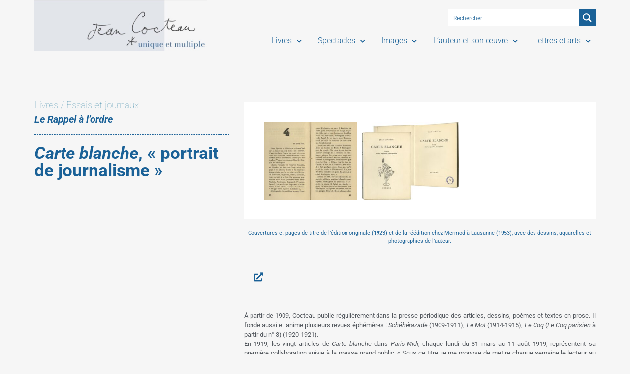

--- FILE ---
content_type: text/html; charset=UTF-8
request_url: https://cocteau.scdi-montpellier.fr/document/carte-blanche-portrait-de-journalisme/
body_size: 27052
content:
<!doctype html>
<html lang="fr-FR">
<head>
	<meta charset="UTF-8">
	<meta name="viewport" content="width=device-width, initial-scale=1">
	<link rel="profile" href="https://gmpg.org/xfn/11">
	<meta name='robots' content='index, follow, max-image-preview:large, max-snippet:-1, max-video-preview:-1' />
	<style>img:is([sizes="auto" i], [sizes^="auto," i]) { contain-intrinsic-size: 3000px 1500px }</style>
	
	<!-- This site is optimized with the Yoast SEO plugin v26.8 - https://yoast.com/product/yoast-seo-wordpress/ -->
	<title>Carte blanche, « portrait de journalisme » - Jean Cocteau unique et multiple</title>
	<link rel="canonical" href="https://cocteau.scdi-montpellier.fr/document/carte-blanche-portrait-de-journalisme/" />
	<meta property="og:locale" content="fr_FR" />
	<meta property="og:type" content="article" />
	<meta property="og:title" content="Carte blanche, « portrait de journalisme » - Jean Cocteau unique et multiple" />
	<meta property="og:description" content="À partir de 1909, Cocteau publie régulièrement dans la presse périodique des articles, dessins, poèmes et textes en prose. Il fonde aussi et anime plusieurs revues éphémères&nbsp;: Schéhérazade (1909-1911), Le&nbsp;Mot (1914-1915), Le&nbsp;Coq (Le&nbsp;Coq parisien à partir du n°&nbsp;3) (1920-1921). En 1919, les vingt articles de Carte blanche dans Paris-Midi, chaque lundi du 31&nbsp;mars au 11&nbsp;août [&hellip;]" />
	<meta property="og:url" content="https://cocteau.scdi-montpellier.fr/document/carte-blanche-portrait-de-journalisme/" />
	<meta property="og:site_name" content="Jean Cocteau unique et multiple" />
	<meta property="og:image" content="https://cocteau.scdi-montpellier.fr/wp-content/uploads/E04_COCA_66_I01.jpg" />
	<meta property="og:image:width" content="1326" />
	<meta property="og:image:height" content="1100" />
	<meta property="og:image:type" content="image/jpeg" />
	<meta name="twitter:card" content="summary_large_image" />
	<meta name="twitter:label1" content="Durée de lecture estimée" />
	<meta name="twitter:data1" content="2 minutes" />
	<script type="application/ld+json" class="yoast-schema-graph">{"@context":"https://schema.org","@graph":[{"@type":"WebPage","@id":"https://cocteau.scdi-montpellier.fr/document/carte-blanche-portrait-de-journalisme/","url":"https://cocteau.scdi-montpellier.fr/document/carte-blanche-portrait-de-journalisme/","name":"Carte blanche, « portrait de journalisme » - Jean Cocteau unique et multiple","isPartOf":{"@id":"https://cocteau.scdi-montpellier.fr/#website"},"primaryImageOfPage":{"@id":"https://cocteau.scdi-montpellier.fr/document/carte-blanche-portrait-de-journalisme/#primaryimage"},"image":{"@id":"https://cocteau.scdi-montpellier.fr/document/carte-blanche-portrait-de-journalisme/#primaryimage"},"thumbnailUrl":"https://cocteau.scdi-montpellier.fr/wp-content/uploads/E04_COCA_66_I01.jpg","datePublished":"2021-07-06T06:36:32+00:00","breadcrumb":{"@id":"https://cocteau.scdi-montpellier.fr/document/carte-blanche-portrait-de-journalisme/#breadcrumb"},"inLanguage":"fr-FR","potentialAction":[{"@type":"ReadAction","target":["https://cocteau.scdi-montpellier.fr/document/carte-blanche-portrait-de-journalisme/"]}]},{"@type":"ImageObject","inLanguage":"fr-FR","@id":"https://cocteau.scdi-montpellier.fr/document/carte-blanche-portrait-de-journalisme/#primaryimage","url":"https://cocteau.scdi-montpellier.fr/wp-content/uploads/E04_COCA_66_I01.jpg","contentUrl":"https://cocteau.scdi-montpellier.fr/wp-content/uploads/E04_COCA_66_I01.jpg","width":1326,"height":1100},{"@type":"BreadcrumbList","@id":"https://cocteau.scdi-montpellier.fr/document/carte-blanche-portrait-de-journalisme/#breadcrumb","itemListElement":[{"@type":"ListItem","position":1,"name":"Accueil","item":"https://cocteau.scdi-montpellier.fr/"},{"@type":"ListItem","position":2,"name":"Carte blanche, « portrait de journalisme »"}]},{"@type":"WebSite","@id":"https://cocteau.scdi-montpellier.fr/#website","url":"https://cocteau.scdi-montpellier.fr/","name":"Jean Cocteau unique et multiple","description":"Jean Cocteau unique et multiple","potentialAction":[{"@type":"SearchAction","target":{"@type":"EntryPoint","urlTemplate":"https://cocteau.scdi-montpellier.fr/?s={search_term_string}"},"query-input":{"@type":"PropertyValueSpecification","valueRequired":true,"valueName":"search_term_string"}}],"inLanguage":"fr-FR"}]}</script>
	<!-- / Yoast SEO plugin. -->


<link rel="alternate" type="application/rss+xml" title="Jean Cocteau unique et multiple &raquo; Flux" href="https://cocteau.scdi-montpellier.fr/feed/" />
<link rel="alternate" type="application/rss+xml" title="Jean Cocteau unique et multiple &raquo; Flux des commentaires" href="https://cocteau.scdi-montpellier.fr/comments/feed/" />
<link rel="alternate" type="application/rss+xml" title="Jean Cocteau unique et multiple &raquo; Carte blanche, « portrait de journalisme » Flux des commentaires" href="https://cocteau.scdi-montpellier.fr/document/carte-blanche-portrait-de-journalisme/feed/" />
<script>
window._wpemojiSettings = {"baseUrl":"https:\/\/s.w.org\/images\/core\/emoji\/16.0.1\/72x72\/","ext":".png","svgUrl":"https:\/\/s.w.org\/images\/core\/emoji\/16.0.1\/svg\/","svgExt":".svg","source":{"concatemoji":"https:\/\/cocteau.scdi-montpellier.fr\/wp-includes\/js\/wp-emoji-release.min.js?ver=6.8.3"}};
/*! This file is auto-generated */
!function(s,n){var o,i,e;function c(e){try{var t={supportTests:e,timestamp:(new Date).valueOf()};sessionStorage.setItem(o,JSON.stringify(t))}catch(e){}}function p(e,t,n){e.clearRect(0,0,e.canvas.width,e.canvas.height),e.fillText(t,0,0);var t=new Uint32Array(e.getImageData(0,0,e.canvas.width,e.canvas.height).data),a=(e.clearRect(0,0,e.canvas.width,e.canvas.height),e.fillText(n,0,0),new Uint32Array(e.getImageData(0,0,e.canvas.width,e.canvas.height).data));return t.every(function(e,t){return e===a[t]})}function u(e,t){e.clearRect(0,0,e.canvas.width,e.canvas.height),e.fillText(t,0,0);for(var n=e.getImageData(16,16,1,1),a=0;a<n.data.length;a++)if(0!==n.data[a])return!1;return!0}function f(e,t,n,a){switch(t){case"flag":return n(e,"\ud83c\udff3\ufe0f\u200d\u26a7\ufe0f","\ud83c\udff3\ufe0f\u200b\u26a7\ufe0f")?!1:!n(e,"\ud83c\udde8\ud83c\uddf6","\ud83c\udde8\u200b\ud83c\uddf6")&&!n(e,"\ud83c\udff4\udb40\udc67\udb40\udc62\udb40\udc65\udb40\udc6e\udb40\udc67\udb40\udc7f","\ud83c\udff4\u200b\udb40\udc67\u200b\udb40\udc62\u200b\udb40\udc65\u200b\udb40\udc6e\u200b\udb40\udc67\u200b\udb40\udc7f");case"emoji":return!a(e,"\ud83e\udedf")}return!1}function g(e,t,n,a){var r="undefined"!=typeof WorkerGlobalScope&&self instanceof WorkerGlobalScope?new OffscreenCanvas(300,150):s.createElement("canvas"),o=r.getContext("2d",{willReadFrequently:!0}),i=(o.textBaseline="top",o.font="600 32px Arial",{});return e.forEach(function(e){i[e]=t(o,e,n,a)}),i}function t(e){var t=s.createElement("script");t.src=e,t.defer=!0,s.head.appendChild(t)}"undefined"!=typeof Promise&&(o="wpEmojiSettingsSupports",i=["flag","emoji"],n.supports={everything:!0,everythingExceptFlag:!0},e=new Promise(function(e){s.addEventListener("DOMContentLoaded",e,{once:!0})}),new Promise(function(t){var n=function(){try{var e=JSON.parse(sessionStorage.getItem(o));if("object"==typeof e&&"number"==typeof e.timestamp&&(new Date).valueOf()<e.timestamp+604800&&"object"==typeof e.supportTests)return e.supportTests}catch(e){}return null}();if(!n){if("undefined"!=typeof Worker&&"undefined"!=typeof OffscreenCanvas&&"undefined"!=typeof URL&&URL.createObjectURL&&"undefined"!=typeof Blob)try{var e="postMessage("+g.toString()+"("+[JSON.stringify(i),f.toString(),p.toString(),u.toString()].join(",")+"));",a=new Blob([e],{type:"text/javascript"}),r=new Worker(URL.createObjectURL(a),{name:"wpTestEmojiSupports"});return void(r.onmessage=function(e){c(n=e.data),r.terminate(),t(n)})}catch(e){}c(n=g(i,f,p,u))}t(n)}).then(function(e){for(var t in e)n.supports[t]=e[t],n.supports.everything=n.supports.everything&&n.supports[t],"flag"!==t&&(n.supports.everythingExceptFlag=n.supports.everythingExceptFlag&&n.supports[t]);n.supports.everythingExceptFlag=n.supports.everythingExceptFlag&&!n.supports.flag,n.DOMReady=!1,n.readyCallback=function(){n.DOMReady=!0}}).then(function(){return e}).then(function(){var e;n.supports.everything||(n.readyCallback(),(e=n.source||{}).concatemoji?t(e.concatemoji):e.wpemoji&&e.twemoji&&(t(e.twemoji),t(e.wpemoji)))}))}((window,document),window._wpemojiSettings);
</script>
<style id='wp-emoji-styles-inline-css'>

	img.wp-smiley, img.emoji {
		display: inline !important;
		border: none !important;
		box-shadow: none !important;
		height: 1em !important;
		width: 1em !important;
		margin: 0 0.07em !important;
		vertical-align: -0.1em !important;
		background: none !important;
		padding: 0 !important;
	}
</style>
<link rel='stylesheet' id='wp-block-library-css' href='https://cocteau.scdi-montpellier.fr/wp-includes/css/dist/block-library/style.min.css?ver=6.8.3' media='all' />
<style id='global-styles-inline-css'>
:root{--wp--preset--aspect-ratio--square: 1;--wp--preset--aspect-ratio--4-3: 4/3;--wp--preset--aspect-ratio--3-4: 3/4;--wp--preset--aspect-ratio--3-2: 3/2;--wp--preset--aspect-ratio--2-3: 2/3;--wp--preset--aspect-ratio--16-9: 16/9;--wp--preset--aspect-ratio--9-16: 9/16;--wp--preset--color--black: #000000;--wp--preset--color--cyan-bluish-gray: #abb8c3;--wp--preset--color--white: #ffffff;--wp--preset--color--pale-pink: #f78da7;--wp--preset--color--vivid-red: #cf2e2e;--wp--preset--color--luminous-vivid-orange: #ff6900;--wp--preset--color--luminous-vivid-amber: #fcb900;--wp--preset--color--light-green-cyan: #7bdcb5;--wp--preset--color--vivid-green-cyan: #00d084;--wp--preset--color--pale-cyan-blue: #8ed1fc;--wp--preset--color--vivid-cyan-blue: #0693e3;--wp--preset--color--vivid-purple: #9b51e0;--wp--preset--gradient--vivid-cyan-blue-to-vivid-purple: linear-gradient(135deg,rgba(6,147,227,1) 0%,rgb(155,81,224) 100%);--wp--preset--gradient--light-green-cyan-to-vivid-green-cyan: linear-gradient(135deg,rgb(122,220,180) 0%,rgb(0,208,130) 100%);--wp--preset--gradient--luminous-vivid-amber-to-luminous-vivid-orange: linear-gradient(135deg,rgba(252,185,0,1) 0%,rgba(255,105,0,1) 100%);--wp--preset--gradient--luminous-vivid-orange-to-vivid-red: linear-gradient(135deg,rgba(255,105,0,1) 0%,rgb(207,46,46) 100%);--wp--preset--gradient--very-light-gray-to-cyan-bluish-gray: linear-gradient(135deg,rgb(238,238,238) 0%,rgb(169,184,195) 100%);--wp--preset--gradient--cool-to-warm-spectrum: linear-gradient(135deg,rgb(74,234,220) 0%,rgb(151,120,209) 20%,rgb(207,42,186) 40%,rgb(238,44,130) 60%,rgb(251,105,98) 80%,rgb(254,248,76) 100%);--wp--preset--gradient--blush-light-purple: linear-gradient(135deg,rgb(255,206,236) 0%,rgb(152,150,240) 100%);--wp--preset--gradient--blush-bordeaux: linear-gradient(135deg,rgb(254,205,165) 0%,rgb(254,45,45) 50%,rgb(107,0,62) 100%);--wp--preset--gradient--luminous-dusk: linear-gradient(135deg,rgb(255,203,112) 0%,rgb(199,81,192) 50%,rgb(65,88,208) 100%);--wp--preset--gradient--pale-ocean: linear-gradient(135deg,rgb(255,245,203) 0%,rgb(182,227,212) 50%,rgb(51,167,181) 100%);--wp--preset--gradient--electric-grass: linear-gradient(135deg,rgb(202,248,128) 0%,rgb(113,206,126) 100%);--wp--preset--gradient--midnight: linear-gradient(135deg,rgb(2,3,129) 0%,rgb(40,116,252) 100%);--wp--preset--font-size--small: 13px;--wp--preset--font-size--medium: 20px;--wp--preset--font-size--large: 36px;--wp--preset--font-size--x-large: 42px;--wp--preset--spacing--20: 0.44rem;--wp--preset--spacing--30: 0.67rem;--wp--preset--spacing--40: 1rem;--wp--preset--spacing--50: 1.5rem;--wp--preset--spacing--60: 2.25rem;--wp--preset--spacing--70: 3.38rem;--wp--preset--spacing--80: 5.06rem;--wp--preset--shadow--natural: 6px 6px 9px rgba(0, 0, 0, 0.2);--wp--preset--shadow--deep: 12px 12px 50px rgba(0, 0, 0, 0.4);--wp--preset--shadow--sharp: 6px 6px 0px rgba(0, 0, 0, 0.2);--wp--preset--shadow--outlined: 6px 6px 0px -3px rgba(255, 255, 255, 1), 6px 6px rgba(0, 0, 0, 1);--wp--preset--shadow--crisp: 6px 6px 0px rgba(0, 0, 0, 1);}:root { --wp--style--global--content-size: 800px;--wp--style--global--wide-size: 1200px; }:where(body) { margin: 0; }.wp-site-blocks > .alignleft { float: left; margin-right: 2em; }.wp-site-blocks > .alignright { float: right; margin-left: 2em; }.wp-site-blocks > .aligncenter { justify-content: center; margin-left: auto; margin-right: auto; }:where(.wp-site-blocks) > * { margin-block-start: 24px; margin-block-end: 0; }:where(.wp-site-blocks) > :first-child { margin-block-start: 0; }:where(.wp-site-blocks) > :last-child { margin-block-end: 0; }:root { --wp--style--block-gap: 24px; }:root :where(.is-layout-flow) > :first-child{margin-block-start: 0;}:root :where(.is-layout-flow) > :last-child{margin-block-end: 0;}:root :where(.is-layout-flow) > *{margin-block-start: 24px;margin-block-end: 0;}:root :where(.is-layout-constrained) > :first-child{margin-block-start: 0;}:root :where(.is-layout-constrained) > :last-child{margin-block-end: 0;}:root :where(.is-layout-constrained) > *{margin-block-start: 24px;margin-block-end: 0;}:root :where(.is-layout-flex){gap: 24px;}:root :where(.is-layout-grid){gap: 24px;}.is-layout-flow > .alignleft{float: left;margin-inline-start: 0;margin-inline-end: 2em;}.is-layout-flow > .alignright{float: right;margin-inline-start: 2em;margin-inline-end: 0;}.is-layout-flow > .aligncenter{margin-left: auto !important;margin-right: auto !important;}.is-layout-constrained > .alignleft{float: left;margin-inline-start: 0;margin-inline-end: 2em;}.is-layout-constrained > .alignright{float: right;margin-inline-start: 2em;margin-inline-end: 0;}.is-layout-constrained > .aligncenter{margin-left: auto !important;margin-right: auto !important;}.is-layout-constrained > :where(:not(.alignleft):not(.alignright):not(.alignfull)){max-width: var(--wp--style--global--content-size);margin-left: auto !important;margin-right: auto !important;}.is-layout-constrained > .alignwide{max-width: var(--wp--style--global--wide-size);}body .is-layout-flex{display: flex;}.is-layout-flex{flex-wrap: wrap;align-items: center;}.is-layout-flex > :is(*, div){margin: 0;}body .is-layout-grid{display: grid;}.is-layout-grid > :is(*, div){margin: 0;}body{padding-top: 0px;padding-right: 0px;padding-bottom: 0px;padding-left: 0px;}a:where(:not(.wp-element-button)){text-decoration: underline;}:root :where(.wp-element-button, .wp-block-button__link){background-color: #32373c;border-width: 0;color: #fff;font-family: inherit;font-size: inherit;line-height: inherit;padding: calc(0.667em + 2px) calc(1.333em + 2px);text-decoration: none;}.has-black-color{color: var(--wp--preset--color--black) !important;}.has-cyan-bluish-gray-color{color: var(--wp--preset--color--cyan-bluish-gray) !important;}.has-white-color{color: var(--wp--preset--color--white) !important;}.has-pale-pink-color{color: var(--wp--preset--color--pale-pink) !important;}.has-vivid-red-color{color: var(--wp--preset--color--vivid-red) !important;}.has-luminous-vivid-orange-color{color: var(--wp--preset--color--luminous-vivid-orange) !important;}.has-luminous-vivid-amber-color{color: var(--wp--preset--color--luminous-vivid-amber) !important;}.has-light-green-cyan-color{color: var(--wp--preset--color--light-green-cyan) !important;}.has-vivid-green-cyan-color{color: var(--wp--preset--color--vivid-green-cyan) !important;}.has-pale-cyan-blue-color{color: var(--wp--preset--color--pale-cyan-blue) !important;}.has-vivid-cyan-blue-color{color: var(--wp--preset--color--vivid-cyan-blue) !important;}.has-vivid-purple-color{color: var(--wp--preset--color--vivid-purple) !important;}.has-black-background-color{background-color: var(--wp--preset--color--black) !important;}.has-cyan-bluish-gray-background-color{background-color: var(--wp--preset--color--cyan-bluish-gray) !important;}.has-white-background-color{background-color: var(--wp--preset--color--white) !important;}.has-pale-pink-background-color{background-color: var(--wp--preset--color--pale-pink) !important;}.has-vivid-red-background-color{background-color: var(--wp--preset--color--vivid-red) !important;}.has-luminous-vivid-orange-background-color{background-color: var(--wp--preset--color--luminous-vivid-orange) !important;}.has-luminous-vivid-amber-background-color{background-color: var(--wp--preset--color--luminous-vivid-amber) !important;}.has-light-green-cyan-background-color{background-color: var(--wp--preset--color--light-green-cyan) !important;}.has-vivid-green-cyan-background-color{background-color: var(--wp--preset--color--vivid-green-cyan) !important;}.has-pale-cyan-blue-background-color{background-color: var(--wp--preset--color--pale-cyan-blue) !important;}.has-vivid-cyan-blue-background-color{background-color: var(--wp--preset--color--vivid-cyan-blue) !important;}.has-vivid-purple-background-color{background-color: var(--wp--preset--color--vivid-purple) !important;}.has-black-border-color{border-color: var(--wp--preset--color--black) !important;}.has-cyan-bluish-gray-border-color{border-color: var(--wp--preset--color--cyan-bluish-gray) !important;}.has-white-border-color{border-color: var(--wp--preset--color--white) !important;}.has-pale-pink-border-color{border-color: var(--wp--preset--color--pale-pink) !important;}.has-vivid-red-border-color{border-color: var(--wp--preset--color--vivid-red) !important;}.has-luminous-vivid-orange-border-color{border-color: var(--wp--preset--color--luminous-vivid-orange) !important;}.has-luminous-vivid-amber-border-color{border-color: var(--wp--preset--color--luminous-vivid-amber) !important;}.has-light-green-cyan-border-color{border-color: var(--wp--preset--color--light-green-cyan) !important;}.has-vivid-green-cyan-border-color{border-color: var(--wp--preset--color--vivid-green-cyan) !important;}.has-pale-cyan-blue-border-color{border-color: var(--wp--preset--color--pale-cyan-blue) !important;}.has-vivid-cyan-blue-border-color{border-color: var(--wp--preset--color--vivid-cyan-blue) !important;}.has-vivid-purple-border-color{border-color: var(--wp--preset--color--vivid-purple) !important;}.has-vivid-cyan-blue-to-vivid-purple-gradient-background{background: var(--wp--preset--gradient--vivid-cyan-blue-to-vivid-purple) !important;}.has-light-green-cyan-to-vivid-green-cyan-gradient-background{background: var(--wp--preset--gradient--light-green-cyan-to-vivid-green-cyan) !important;}.has-luminous-vivid-amber-to-luminous-vivid-orange-gradient-background{background: var(--wp--preset--gradient--luminous-vivid-amber-to-luminous-vivid-orange) !important;}.has-luminous-vivid-orange-to-vivid-red-gradient-background{background: var(--wp--preset--gradient--luminous-vivid-orange-to-vivid-red) !important;}.has-very-light-gray-to-cyan-bluish-gray-gradient-background{background: var(--wp--preset--gradient--very-light-gray-to-cyan-bluish-gray) !important;}.has-cool-to-warm-spectrum-gradient-background{background: var(--wp--preset--gradient--cool-to-warm-spectrum) !important;}.has-blush-light-purple-gradient-background{background: var(--wp--preset--gradient--blush-light-purple) !important;}.has-blush-bordeaux-gradient-background{background: var(--wp--preset--gradient--blush-bordeaux) !important;}.has-luminous-dusk-gradient-background{background: var(--wp--preset--gradient--luminous-dusk) !important;}.has-pale-ocean-gradient-background{background: var(--wp--preset--gradient--pale-ocean) !important;}.has-electric-grass-gradient-background{background: var(--wp--preset--gradient--electric-grass) !important;}.has-midnight-gradient-background{background: var(--wp--preset--gradient--midnight) !important;}.has-small-font-size{font-size: var(--wp--preset--font-size--small) !important;}.has-medium-font-size{font-size: var(--wp--preset--font-size--medium) !important;}.has-large-font-size{font-size: var(--wp--preset--font-size--large) !important;}.has-x-large-font-size{font-size: var(--wp--preset--font-size--x-large) !important;}
:root :where(.wp-block-pullquote){font-size: 1.5em;line-height: 1.6;}
</style>
<link rel='stylesheet' id='hello-elementor-css' href='https://cocteau.scdi-montpellier.fr/wp-content/themes/hello-elementor/assets/css/reset.css?ver=3.4.4' media='all' />
<link rel='stylesheet' id='hello-elementor-theme-style-css' href='https://cocteau.scdi-montpellier.fr/wp-content/themes/hello-elementor/assets/css/theme.css?ver=3.4.4' media='all' />
<link rel='stylesheet' id='hello-elementor-header-footer-css' href='https://cocteau.scdi-montpellier.fr/wp-content/themes/hello-elementor/assets/css/header-footer.css?ver=3.4.4' media='all' />
<link rel='stylesheet' id='elementor-frontend-css' href='https://cocteau.scdi-montpellier.fr/wp-content/plugins/elementor/assets/css/frontend.min.css?ver=3.32.4' media='all' />
<link rel='stylesheet' id='widget-image-css' href='https://cocteau.scdi-montpellier.fr/wp-content/plugins/elementor/assets/css/widget-image.min.css?ver=3.32.4' media='all' />
<link rel='stylesheet' id='widget-nav-menu-css' href='https://cocteau.scdi-montpellier.fr/wp-content/plugins/elementor-pro/assets/css/widget-nav-menu.min.css?ver=3.32.2' media='all' />
<link rel='stylesheet' id='widget-divider-css' href='https://cocteau.scdi-montpellier.fr/wp-content/plugins/elementor/assets/css/widget-divider.min.css?ver=3.32.4' media='all' />
<link rel='stylesheet' id='e-sticky-css' href='https://cocteau.scdi-montpellier.fr/wp-content/plugins/elementor-pro/assets/css/modules/sticky.min.css?ver=3.32.2' media='all' />
<link rel='stylesheet' id='widget-heading-css' href='https://cocteau.scdi-montpellier.fr/wp-content/plugins/elementor/assets/css/widget-heading.min.css?ver=3.32.4' media='all' />
<link rel='stylesheet' id='widget-icon-list-css' href='https://cocteau.scdi-montpellier.fr/wp-content/plugins/elementor/assets/css/widget-icon-list.min.css?ver=3.32.4' media='all' />
<link rel='stylesheet' id='e-animation-fadeIn-css' href='https://cocteau.scdi-montpellier.fr/wp-content/plugins/elementor/assets/lib/animations/styles/fadeIn.min.css?ver=3.32.4' media='all' />
<link rel='stylesheet' id='swiper-css' href='https://cocteau.scdi-montpellier.fr/wp-content/plugins/elementor/assets/lib/swiper/v8/css/swiper.min.css?ver=8.4.5' media='all' />
<link rel='stylesheet' id='e-swiper-css' href='https://cocteau.scdi-montpellier.fr/wp-content/plugins/elementor/assets/css/conditionals/e-swiper.min.css?ver=3.32.4' media='all' />
<link rel='stylesheet' id='widget-gallery-css' href='https://cocteau.scdi-montpellier.fr/wp-content/plugins/elementor-pro/assets/css/widget-gallery.min.css?ver=3.32.2' media='all' />
<link rel='stylesheet' id='elementor-gallery-css' href='https://cocteau.scdi-montpellier.fr/wp-content/plugins/elementor/assets/lib/e-gallery/css/e-gallery.min.css?ver=1.2.0' media='all' />
<link rel='stylesheet' id='e-transitions-css' href='https://cocteau.scdi-montpellier.fr/wp-content/plugins/elementor-pro/assets/css/conditionals/transitions.min.css?ver=3.32.2' media='all' />
<link rel='stylesheet' id='e-animation-fadeInUp-css' href='https://cocteau.scdi-montpellier.fr/wp-content/plugins/elementor/assets/lib/animations/styles/fadeInUp.min.css?ver=3.32.4' media='all' />
<link rel='stylesheet' id='widget-video-css' href='https://cocteau.scdi-montpellier.fr/wp-content/plugins/elementor/assets/css/widget-video.min.css?ver=3.32.4' media='all' />
<link rel='stylesheet' id='elementor-icons-css' href='https://cocteau.scdi-montpellier.fr/wp-content/plugins/elementor/assets/lib/eicons/css/elementor-icons.min.css?ver=5.44.0' media='all' />
<link rel='stylesheet' id='elementor-post-16-css' href='https://cocteau.scdi-montpellier.fr/wp-content/uploads/elementor/css/post-16.css?ver=1769015884' media='all' />
<link rel='stylesheet' id='elementor-post-10435-css' href='https://cocteau.scdi-montpellier.fr/wp-content/uploads/elementor/css/post-10435.css?ver=1769015884' media='all' />
<link rel='stylesheet' id='elementor-post-10898-css' href='https://cocteau.scdi-montpellier.fr/wp-content/uploads/elementor/css/post-10898.css?ver=1769015884' media='all' />
<link rel='stylesheet' id='elementor-post-3058-css' href='https://cocteau.scdi-montpellier.fr/wp-content/uploads/elementor/css/post-3058.css?ver=1769015924' media='all' />
<link rel='stylesheet' id='hello-elementor-child-style-css' href='https://cocteau.scdi-montpellier.fr/wp-content/themes/hello-theme-child-master/style.css?ver=1.0.0' media='all' />
<link rel='stylesheet' id='elementor-gf-local-roboto-css' href='https://cocteau.scdi-montpellier.fr/wp-content/uploads/elementor/google-fonts/css/roboto.css?ver=1742388151' media='all' />
<link rel='stylesheet' id='elementor-icons-shared-0-css' href='https://cocteau.scdi-montpellier.fr/wp-content/plugins/elementor/assets/lib/font-awesome/css/fontawesome.min.css?ver=5.15.3' media='all' />
<link rel='stylesheet' id='elementor-icons-fa-solid-css' href='https://cocteau.scdi-montpellier.fr/wp-content/plugins/elementor/assets/lib/font-awesome/css/solid.min.css?ver=5.15.3' media='all' />
<script src="https://cocteau.scdi-montpellier.fr/wp-includes/js/jquery/jquery.min.js?ver=3.7.1" id="jquery-core-js"></script>
<script src="https://cocteau.scdi-montpellier.fr/wp-includes/js/jquery/jquery-migrate.min.js?ver=3.4.1" id="jquery-migrate-js"></script>
<link rel="https://api.w.org/" href="https://cocteau.scdi-montpellier.fr/wp-json/" /><link rel="alternate" title="JSON" type="application/json" href="https://cocteau.scdi-montpellier.fr/wp-json/wp/v2/document/9655" /><link rel="EditURI" type="application/rsd+xml" title="RSD" href="https://cocteau.scdi-montpellier.fr/xmlrpc.php?rsd" />
<meta name="generator" content="WordPress 6.8.3" />
<link rel='shortlink' href='https://cocteau.scdi-montpellier.fr/?p=9655' />
<link rel="alternate" title="oEmbed (JSON)" type="application/json+oembed" href="https://cocteau.scdi-montpellier.fr/wp-json/oembed/1.0/embed?url=https%3A%2F%2Fcocteau.scdi-montpellier.fr%2Fdocument%2Fcarte-blanche-portrait-de-journalisme%2F" />
<link rel="alternate" title="oEmbed (XML)" type="text/xml+oembed" href="https://cocteau.scdi-montpellier.fr/wp-json/oembed/1.0/embed?url=https%3A%2F%2Fcocteau.scdi-montpellier.fr%2Fdocument%2Fcarte-blanche-portrait-de-journalisme%2F&#038;format=xml" />
<style type='text/css'> .ae_data .elementor-editor-element-setting {
            display:none !important;
            }
            </style><meta name="generator" content="Elementor 3.32.4; features: additional_custom_breakpoints; settings: css_print_method-external, google_font-enabled, font_display-auto">
			<style>
				.e-con.e-parent:nth-of-type(n+4):not(.e-lazyloaded):not(.e-no-lazyload),
				.e-con.e-parent:nth-of-type(n+4):not(.e-lazyloaded):not(.e-no-lazyload) * {
					background-image: none !important;
				}
				@media screen and (max-height: 1024px) {
					.e-con.e-parent:nth-of-type(n+3):not(.e-lazyloaded):not(.e-no-lazyload),
					.e-con.e-parent:nth-of-type(n+3):not(.e-lazyloaded):not(.e-no-lazyload) * {
						background-image: none !important;
					}
				}
				@media screen and (max-height: 640px) {
					.e-con.e-parent:nth-of-type(n+2):not(.e-lazyloaded):not(.e-no-lazyload),
					.e-con.e-parent:nth-of-type(n+2):not(.e-lazyloaded):not(.e-no-lazyload) * {
						background-image: none !important;
					}
				}
			</style>
					<style id="wp-custom-css">
			.asp_image {width:50px !important}
h3{
 display: inline-flex;
        padding: 6px;
padding-right: 30px;
        font-size: 15px;
        background-color: #1A6197;
        color: #fff;
}

.elementor-nav-menu--main .elementor-nav-menu ul {
 
    background: #fff;
}

.elementor-nav-menu--main .elementor-nav-menu ul li a {
  color:#1A6197;;
 }
.elementor-nav-menu--main .elementor-nav-menu ul li a:hover {
  color:#fff;
 background-color: #1A6197;
  }
.elementor-slideshow__title {display:none}
.tt_taxo_head {font-size:12px; line-height:12px;margin-bottom:10px}
 
h2.taxo {font-size:20px; line-height:25px;color:#e2e5ec !important }

.menu-item ul li {font-size:13px !important}

.elementor-nav-menu--dropdown .elementor-item.elementor-item-active, .elementor-nav-menu--dropdown .elementor-item.highlighted, .elementor-nav-menu--dropdown .elementor-item:focus, .elementor-nav-menu--dropdown .elementor-item:hover, .elementor-sub-item.elementor-item-active, .elementor-sub-item.highlighted, .elementor-sub-item:focus, .elementor-sub-item:hover {background-color:#fff}


.elementor-nav-menu ul li a{height:40px!important}

.elementor-nav-menu ul li a p {margin-top:10px !important}

		</style>
		<link rel="stylesheet" id="asp-basic" href="https://cocteau.scdi-montpellier.fr/wp-content/cache/asp/style.basic-ho-is-po-no-da-au-se-co-au-ga-se-is.css?mq=0eWKld" media="all" /><style id='asp-instance-1'>div[id*='ajaxsearchpro1_'] div.asp_loader,div[id*='ajaxsearchpro1_'] div.asp_loader *{box-sizing:border-box !important;margin:0;padding:0;box-shadow:none}div[id*='ajaxsearchpro1_'] div.asp_loader{box-sizing:border-box;display:flex;flex:0 1 auto;flex-direction:column;flex-grow:0;flex-shrink:0;flex-basis:28px;max-width:100%;max-height:100%;align-items:center;justify-content:center}div[id*='ajaxsearchpro1_'] div.asp_loader-inner{width:100%;margin:0 auto;text-align:center;height:100%}@-webkit-keyframes rotate-simple{0%{-webkit-transform:rotate(0deg);transform:rotate(0deg)}50%{-webkit-transform:rotate(180deg);transform:rotate(180deg)}100%{-webkit-transform:rotate(360deg);transform:rotate(360deg)}}@keyframes rotate-simple{0%{-webkit-transform:rotate(0deg);transform:rotate(0deg)}50%{-webkit-transform:rotate(180deg);transform:rotate(180deg)}100%{-webkit-transform:rotate(360deg);transform:rotate(360deg)}}div[id*='ajaxsearchpro1_'] div.asp_simple-circle{margin:0;height:100%;width:100%;animation:rotate-simple 0.8s infinite linear;-webkit-animation:rotate-simple 0.8s infinite linear;border:4px solid rgb(255,255,255);border-right-color:transparent;border-radius:50%;box-sizing:border-box}div[id*='ajaxsearchprores1_'] .asp_res_loader div.asp_loader,div[id*='ajaxsearchprores1_'] .asp_res_loader div.asp_loader *{box-sizing:border-box !important;margin:0;padding:0;box-shadow:none}div[id*='ajaxsearchprores1_'] .asp_res_loader div.asp_loader{box-sizing:border-box;display:flex;flex:0 1 auto;flex-direction:column;flex-grow:0;flex-shrink:0;flex-basis:28px;max-width:100%;max-height:100%;align-items:center;justify-content:center}div[id*='ajaxsearchprores1_'] .asp_res_loader div.asp_loader-inner{width:100%;margin:0 auto;text-align:center;height:100%}@-webkit-keyframes rotate-simple{0%{-webkit-transform:rotate(0deg);transform:rotate(0deg)}50%{-webkit-transform:rotate(180deg);transform:rotate(180deg)}100%{-webkit-transform:rotate(360deg);transform:rotate(360deg)}}@keyframes rotate-simple{0%{-webkit-transform:rotate(0deg);transform:rotate(0deg)}50%{-webkit-transform:rotate(180deg);transform:rotate(180deg)}100%{-webkit-transform:rotate(360deg);transform:rotate(360deg)}}div[id*='ajaxsearchprores1_'] .asp_res_loader div.asp_simple-circle{margin:0;height:100%;width:100%;animation:rotate-simple 0.8s infinite linear;-webkit-animation:rotate-simple 0.8s infinite linear;border:4px solid rgb(255,255,255);border-right-color:transparent;border-radius:50%;box-sizing:border-box}#ajaxsearchpro1_1 div.asp_loader,#ajaxsearchpro1_2 div.asp_loader,#ajaxsearchpro1_1 div.asp_loader *,#ajaxsearchpro1_2 div.asp_loader *{box-sizing:border-box !important;margin:0;padding:0;box-shadow:none}#ajaxsearchpro1_1 div.asp_loader,#ajaxsearchpro1_2 div.asp_loader{box-sizing:border-box;display:flex;flex:0 1 auto;flex-direction:column;flex-grow:0;flex-shrink:0;flex-basis:28px;max-width:100%;max-height:100%;align-items:center;justify-content:center}#ajaxsearchpro1_1 div.asp_loader-inner,#ajaxsearchpro1_2 div.asp_loader-inner{width:100%;margin:0 auto;text-align:center;height:100%}@-webkit-keyframes rotate-simple{0%{-webkit-transform:rotate(0deg);transform:rotate(0deg)}50%{-webkit-transform:rotate(180deg);transform:rotate(180deg)}100%{-webkit-transform:rotate(360deg);transform:rotate(360deg)}}@keyframes rotate-simple{0%{-webkit-transform:rotate(0deg);transform:rotate(0deg)}50%{-webkit-transform:rotate(180deg);transform:rotate(180deg)}100%{-webkit-transform:rotate(360deg);transform:rotate(360deg)}}#ajaxsearchpro1_1 div.asp_simple-circle,#ajaxsearchpro1_2 div.asp_simple-circle{margin:0;height:100%;width:100%;animation:rotate-simple 0.8s infinite linear;-webkit-animation:rotate-simple 0.8s infinite linear;border:4px solid rgb(255,255,255);border-right-color:transparent;border-radius:50%;box-sizing:border-box}@-webkit-keyframes asp_an_fadeInDown{0%{opacity:0;-webkit-transform:translateY(-20px)}100%{opacity:1;-webkit-transform:translateY(0)}}@keyframes asp_an_fadeInDown{0%{opacity:0;transform:translateY(-20px)}100%{opacity:1;transform:translateY(0)}}.asp_an_fadeInDown{-webkit-animation-name:asp_an_fadeInDown;animation-name:asp_an_fadeInDown}div.asp_r.asp_r_1,div.asp_r.asp_r_1 *,div.asp_m.asp_m_1,div.asp_m.asp_m_1 *,div.asp_s.asp_s_1,div.asp_s.asp_s_1 *{-webkit-box-sizing:content-box;-moz-box-sizing:content-box;-ms-box-sizing:content-box;-o-box-sizing:content-box;box-sizing:content-box;border:0;border-radius:0;text-transform:none;text-shadow:none;box-shadow:none;text-decoration:none;text-align:left;letter-spacing:normal}div.asp_r.asp_r_1,div.asp_m.asp_m_1,div.asp_s.asp_s_1{-webkit-box-sizing:border-box;-moz-box-sizing:border-box;-ms-box-sizing:border-box;-o-box-sizing:border-box;box-sizing:border-box}div.asp_r.asp_r_1,div.asp_r.asp_r_1 *,div.asp_m.asp_m_1,div.asp_m.asp_m_1 *,div.asp_s.asp_s_1,div.asp_s.asp_s_1 *{padding:0;margin:0}.wpdreams_clear{clear:both}.asp_w_container_1{width:100%}#ajaxsearchpro1_1,#ajaxsearchpro1_2,div.asp_m.asp_m_1{width:100%;height:auto;max-height:none;border-radius:5px;background:#d1eaff;margin-top:0;margin-bottom:0;background-image:-moz-radial-gradient(center,ellipse cover,rgb(255,255,255),rgb(255,255,255));background-image:-webkit-gradient(radial,center center,0px,center center,100%,rgb(255,255,255),rgb(255,255,255));background-image:-webkit-radial-gradient(center,ellipse cover,rgb(255,255,255),rgb(255,255,255));background-image:-o-radial-gradient(center,ellipse cover,rgb(255,255,255),rgb(255,255,255));background-image:-ms-radial-gradient(center,ellipse cover,rgb(255,255,255),rgb(255,255,255));background-image:radial-gradient(ellipse at center,rgb(255,255,255),rgb(255,255,255));overflow:hidden;border:0 none rgb(141,213,239);border-radius:0;box-shadow:none}#ajaxsearchpro1_1 .probox,#ajaxsearchpro1_2 .probox,div.asp_m.asp_m_1 .probox{margin:0;height:34px;background:transparent;border:0 solid rgb(104,174,199);border-radius:0;box-shadow:none}p[id*=asp-try-1]{color:rgb(85,85,85) !important;display:block}div.asp_main_container+[id*=asp-try-1]{width:100%}p[id*=asp-try-1] a{color:rgb(255,181,86) !important}p[id*=asp-try-1] a:after{color:rgb(85,85,85) !important;display:inline;content:','}p[id*=asp-try-1] a:last-child:after{display:none}#ajaxsearchpro1_1 .probox .proinput,#ajaxsearchpro1_2 .probox .proinput,div.asp_m.asp_m_1 .probox .proinput{font-weight:normal;font-family:inherit;color:rgba(26,97,151,1);font-size:12px;line-height:15px;text-shadow:none;line-height:normal;flex-grow:1;order:5;margin:0 0 0 10px;padding:0 5px}#ajaxsearchpro1_1 .probox .proinput input.orig,#ajaxsearchpro1_2 .probox .proinput input.orig,div.asp_m.asp_m_1 .probox .proinput input.orig{font-weight:normal;font-family:inherit;color:rgba(26,97,151,1);font-size:12px;line-height:15px;text-shadow:none;line-height:normal;border:0;box-shadow:none;height:34px;position:relative;z-index:2;padding:0 !important;padding-top:2px !important;margin:-1px 0 0 -4px !important;width:100%;background:transparent !important}#ajaxsearchpro1_1 .probox .proinput input.autocomplete,#ajaxsearchpro1_2 .probox .proinput input.autocomplete,div.asp_m.asp_m_1 .probox .proinput input.autocomplete{font-weight:normal;font-family:inherit;color:rgba(26,97,151,1);font-size:12px;line-height:15px;text-shadow:none;line-height:normal;opacity:0.25;height:34px;display:block;position:relative;z-index:1;padding:0 !important;margin:-1px 0 0 -4px !important;margin-top:-34px !important;width:100%;background:transparent !important}.rtl #ajaxsearchpro1_1 .probox .proinput input.orig,.rtl #ajaxsearchpro1_2 .probox .proinput input.orig,.rtl #ajaxsearchpro1_1 .probox .proinput input.autocomplete,.rtl #ajaxsearchpro1_2 .probox .proinput input.autocomplete,.rtl div.asp_m.asp_m_1 .probox .proinput input.orig,.rtl div.asp_m.asp_m_1 .probox .proinput input.autocomplete{font-weight:normal;font-family:inherit;color:rgba(26,97,151,1);font-size:12px;line-height:15px;text-shadow:none;line-height:normal;direction:rtl;text-align:right}.rtl #ajaxsearchpro1_1 .probox .proinput,.rtl #ajaxsearchpro1_2 .probox .proinput,.rtl div.asp_m.asp_m_1 .probox .proinput{margin-right:2px}.rtl #ajaxsearchpro1_1 .probox .proloading,.rtl #ajaxsearchpro1_1 .probox .proclose,.rtl #ajaxsearchpro1_2 .probox .proloading,.rtl #ajaxsearchpro1_2 .probox .proclose,.rtl div.asp_m.asp_m_1 .probox .proloading,.rtl div.asp_m.asp_m_1 .probox .proclose{order:3}div.asp_m.asp_m_1 .probox .proinput input.orig::-webkit-input-placeholder{font-weight:normal;font-family:inherit;color:rgba(26,97,151,1);font-size:12px;text-shadow:none;opacity:0.85}div.asp_m.asp_m_1 .probox .proinput input.orig::-moz-placeholder{font-weight:normal;font-family:inherit;color:rgba(26,97,151,1);font-size:12px;text-shadow:none;opacity:0.85}div.asp_m.asp_m_1 .probox .proinput input.orig:-ms-input-placeholder{font-weight:normal;font-family:inherit;color:rgba(26,97,151,1);font-size:12px;text-shadow:none;opacity:0.85}div.asp_m.asp_m_1 .probox .proinput input.orig:-moz-placeholder{font-weight:normal;font-family:inherit;color:rgba(26,97,151,1);font-size:12px;text-shadow:none;opacity:0.85;line-height:normal !important}#ajaxsearchpro1_1 .probox .proinput input.autocomplete,#ajaxsearchpro1_2 .probox .proinput input.autocomplete,div.asp_m.asp_m_1 .probox .proinput input.autocomplete{font-weight:normal;font-family:inherit;color:rgba(26,97,151,1);font-size:12px;line-height:15px;text-shadow:none;line-height:normal;border:0;box-shadow:none}#ajaxsearchpro1_1 .probox .proloading,#ajaxsearchpro1_1 .probox .proclose,#ajaxsearchpro1_1 .probox .promagnifier,#ajaxsearchpro1_1 .probox .prosettings,#ajaxsearchpro1_2 .probox .proloading,#ajaxsearchpro1_2 .probox .proclose,#ajaxsearchpro1_2 .probox .promagnifier,#ajaxsearchpro1_2 .probox .prosettings,div.asp_m.asp_m_1 .probox .proloading,div.asp_m.asp_m_1 .probox .proclose,div.asp_m.asp_m_1 .probox .promagnifier,div.asp_m.asp_m_1 .probox .prosettings{width:34px;height:34px;flex:0 0 34px;flex-grow:0;order:7;text-align:center}#ajaxsearchpro1_1 .probox .proclose svg,#ajaxsearchpro1_2 .probox .proclose svg,div.asp_m.asp_m_1 .probox .proclose svg{fill:rgb(254,254,254);background:rgb(51,51,51);box-shadow:0 0 0 2px rgba(255,255,255,0.9);border-radius:50%;box-sizing:border-box;margin-left:-10px;margin-top:-10px;padding:4px}#ajaxsearchpro1_1 .probox .proloading,#ajaxsearchpro1_2 .probox .proloading,div.asp_m.asp_m_1 .probox .proloading{width:34px;height:34px;min-width:34px;min-height:34px;max-width:34px;max-height:34px}#ajaxsearchpro1_1 .probox .proloading .asp_loader,#ajaxsearchpro1_2 .probox .proloading .asp_loader,div.asp_m.asp_m_1 .probox .proloading .asp_loader{width:30px;height:30px;min-width:30px;min-height:30px;max-width:30px;max-height:30px}#ajaxsearchpro1_1 .probox .promagnifier,#ajaxsearchpro1_2 .probox .promagnifier,div.asp_m.asp_m_1 .probox .promagnifier{width:auto;height:34px;flex:0 0 auto;order:7;-webkit-flex:0 0 auto;-webkit-order:7}div.asp_m.asp_m_1 .probox .promagnifier:focus-visible{outline:black outset}#ajaxsearchpro1_1 .probox .proloading .innericon,#ajaxsearchpro1_2 .probox .proloading .innericon,#ajaxsearchpro1_1 .probox .proclose .innericon,#ajaxsearchpro1_2 .probox .proclose .innericon,#ajaxsearchpro1_1 .probox .promagnifier .innericon,#ajaxsearchpro1_2 .probox .promagnifier .innericon,#ajaxsearchpro1_1 .probox .prosettings .innericon,#ajaxsearchpro1_2 .probox .prosettings .innericon,div.asp_m.asp_m_1 .probox .proloading .innericon,div.asp_m.asp_m_1 .probox .proclose .innericon,div.asp_m.asp_m_1 .probox .promagnifier .innericon,div.asp_m.asp_m_1 .probox .prosettings .innericon{text-align:center}#ajaxsearchpro1_1 .probox .promagnifier .innericon,#ajaxsearchpro1_2 .probox .promagnifier .innericon,div.asp_m.asp_m_1 .probox .promagnifier .innericon{display:block;width:34px;height:34px;float:right}#ajaxsearchpro1_1 .probox .promagnifier .asp_text_button,#ajaxsearchpro1_2 .probox .promagnifier .asp_text_button,div.asp_m.asp_m_1 .probox .promagnifier .asp_text_button{display:block;width:auto;height:34px;float:right;margin:0;padding:0 10px 0 2px;font-weight:normal;font-family:"Open Sans";color:rgb(51,51,51);font-size:15px;line-height:normal;text-shadow:none;line-height:34px}#ajaxsearchpro1_1 .probox .promagnifier .innericon svg,#ajaxsearchpro1_2 .probox .promagnifier .innericon svg,div.asp_m.asp_m_1 .probox .promagnifier .innericon svg{fill:rgb(255,255,255)}#ajaxsearchpro1_1 .probox .prosettings .innericon svg,#ajaxsearchpro1_2 .probox .prosettings .innericon svg,div.asp_m.asp_m_1 .probox .prosettings .innericon svg{fill:rgb(255,255,255)}#ajaxsearchpro1_1 .probox .promagnifier,#ajaxsearchpro1_2 .probox .promagnifier,div.asp_m.asp_m_1 .probox .promagnifier{width:34px;height:34px;background-image:-webkit-linear-gradient(180deg,rgba(26,97,151,1),rgba(26,97,151,1));background-image:-moz-linear-gradient(180deg,rgba(26,97,151,1),rgba(26,97,151,1));background-image:-o-linear-gradient(180deg,rgba(26,97,151,1),rgba(26,97,151,1));background-image:-ms-linear-gradient(180deg,rgba(26,97,151,1) 0,rgba(26,97,151,1) 100%);background-image:linear-gradient(180deg,rgba(26,97,151,1),rgba(26,97,151,1));background-position:center center;background-repeat:no-repeat;order:11;-webkit-order:11;float:right;border:0 solid rgb(0,0,0);border-radius:0;box-shadow:0 0 0 0 rgba(255,255,255,0.61);cursor:pointer;background-size:100% 100%;background-position:center center;background-repeat:no-repeat;cursor:pointer}#ajaxsearchpro1_1 .probox .prosettings,#ajaxsearchpro1_2 .probox .prosettings,div.asp_m.asp_m_1 .probox .prosettings{width:34px;height:34px;background-image:-webkit-linear-gradient(185deg,rgb(182,182,182),rgb(182,182,182));background-image:-moz-linear-gradient(185deg,rgb(182,182,182),rgb(182,182,182));background-image:-o-linear-gradient(185deg,rgb(182,182,182),rgb(182,182,182));background-image:-ms-linear-gradient(185deg,rgb(182,182,182) 0,rgb(182,182,182) 100%);background-image:linear-gradient(185deg,rgb(182,182,182),rgb(182,182,182));background-position:center center;background-repeat:no-repeat;order:10;-webkit-order:10;float:right;border:0 solid rgb(104,174,199);border-radius:0;box-shadow:0 0 0 0 rgba(255,255,255,0.63);cursor:pointer;background-size:100% 100%;align-self:flex-end}#ajaxsearchprores1_1,#ajaxsearchprores1_2,div.asp_r.asp_r_1{position:absolute;z-index:11000;width:auto;margin:12px 0 0 0}#ajaxsearchprores1_1 .asp_nores,#ajaxsearchprores1_2 .asp_nores,div.asp_r.asp_r_1 .asp_nores{border:0 solid rgb(0,0,0);border-radius:0;box-shadow:0 5px 5px -5px #dfdfdf;padding:6px 12px 6px 12px;margin:0;font-weight:normal;font-family:inherit;color:rgba(74,74,74,1);font-size:1rem;line-height:1.2rem;text-shadow:none;font-weight:normal;background:rgb(255,255,255)}#ajaxsearchprores1_1 .asp_nores .asp_nores_kw_suggestions,#ajaxsearchprores1_2 .asp_nores .asp_nores_kw_suggestions,div.asp_r.asp_r_1 .asp_nores .asp_nores_kw_suggestions{color:rgba(234,67,53,1);font-weight:normal}#ajaxsearchprores1_1 .asp_nores .asp_keyword,#ajaxsearchprores1_2 .asp_nores .asp_keyword,div.asp_r.asp_r_1 .asp_nores .asp_keyword{padding:0 8px 0 0;cursor:pointer;color:rgba(20,84,169,1);font-weight:bold}#ajaxsearchprores1_1 .asp_results_top,#ajaxsearchprores1_2 .asp_results_top,div.asp_r.asp_r_1 .asp_results_top{background:rgb(255,255,255);border:1px none rgb(81,81,81);border-radius:0;padding:6px 12px 6px 12px;margin:0 0 4px 0;text-align:center;font-weight:normal;font-family:"Open Sans";color:rgb(81,81,81);font-size:13px;line-height:16px;text-shadow:none}#ajaxsearchprores1_1 .results .item,#ajaxsearchprores1_2 .results .item,div.asp_r.asp_r_1 .results .item{height:auto;background:rgb(255,255,255)}#ajaxsearchprores1_1 .results .item.hovered,#ajaxsearchprores1_2 .results .item.hovered,div.asp_r.asp_r_1 .results .item.hovered{background-image:-moz-radial-gradient(center,ellipse cover,rgb(245,245,245),rgb(245,245,245));background-image:-webkit-gradient(radial,center center,0px,center center,100%,rgb(245,245,245),rgb(245,245,245));background-image:-webkit-radial-gradient(center,ellipse cover,rgb(245,245,245),rgb(245,245,245));background-image:-o-radial-gradient(center,ellipse cover,rgb(245,245,245),rgb(245,245,245));background-image:-ms-radial-gradient(center,ellipse cover,rgb(245,245,245),rgb(245,245,245));background-image:radial-gradient(ellipse at center,rgb(245,245,245),rgb(245,245,245))}#ajaxsearchprores1_1 .results .item .asp_image,#ajaxsearchprores1_2 .results .item .asp_image,div.asp_r.asp_r_1 .results .item .asp_image{background-size:cover;background-repeat:no-repeat}#ajaxsearchprores1_1 .results .item .asp_image img,#ajaxsearchprores1_2 .results .item .asp_image img,div.asp_r.asp_r_1 .results .item .asp_image img{object-fit:cover}#ajaxsearchprores1_1 .results .item .asp_item_overlay_img,#ajaxsearchprores1_2 .results .item .asp_item_overlay_img,div.asp_r.asp_r_1 .results .item .asp_item_overlay_img{background-size:cover;background-repeat:no-repeat}#ajaxsearchprores1_1 .results .item .asp_content,#ajaxsearchprores1_2 .results .item .asp_content,div.asp_r.asp_r_1 .results .item .asp_content{overflow:hidden;background:transparent;margin:0;padding:0 10px}#ajaxsearchprores1_1 .results .item .asp_content h3,#ajaxsearchprores1_2 .results .item .asp_content h3,div.asp_r.asp_r_1 .results .item .asp_content h3{margin:0;padding:0;display:inline-block;line-height:inherit;font-weight:bold;font-family:inherit;color:rgb(5,94,148);font-size:14px;line-height:18px;text-shadow:none}#ajaxsearchprores1_1 .results .item .asp_content h3 a,#ajaxsearchprores1_2 .results .item .asp_content h3 a,div.asp_r.asp_r_1 .results .item .asp_content h3 a{margin:0;padding:0;line-height:inherit;display:block;font-weight:bold;font-family:inherit;color:rgb(5,94,148);font-size:14px;line-height:18px;text-shadow:none}#ajaxsearchprores1_1 .results .item .asp_content h3 a:hover,#ajaxsearchprores1_2 .results .item .asp_content h3 a:hover,div.asp_r.asp_r_1 .results .item .asp_content h3 a:hover{font-weight:bold;font-family:inherit;color:rgb(5,94,148);font-size:14px;line-height:18px;text-shadow:none}#ajaxsearchprores1_1 .results .item div.etc,#ajaxsearchprores1_2 .results .item div.etc,div.asp_r.asp_r_1 .results .item div.etc{padding:0;font-size:13px;line-height:1.3em;margin-bottom:6px}#ajaxsearchprores1_1 .results .item .etc .asp_author,#ajaxsearchprores1_2 .results .item .etc .asp_author,div.asp_r.asp_r_1 .results .item .etc .asp_author{padding:0;font-weight:bold;font-family:inherit;color:rgb(161,161,161);font-size:11px;line-height:13px;text-shadow:none}#ajaxsearchprores1_1 .results .item .etc .asp_date,#ajaxsearchprores1_2 .results .item .etc .asp_date,div.asp_r.asp_r_1 .results .item .etc .asp_date{margin:0 0 0 10px;padding:0;font-weight:normal;font-family:inherit;color:rgb(173,173,173);font-size:11px;line-height:15px;text-shadow:none}#ajaxsearchprores1_1 .results .item div.asp_content,#ajaxsearchprores1_2 .results .item div.asp_content,div.asp_r.asp_r_1 .results .item div.asp_content{margin:0;padding:0;font-weight:normal;font-family:inherit;color:rgb(74,74,74);font-size:12px;line-height:1.3em;text-shadow:none}#ajaxsearchprores1_1 span.highlighted,#ajaxsearchprores1_2 span.highlighted,div.asp_r.asp_r_1 span.highlighted{font-weight:bold;color:rgba(217,49,43,1);background-color:rgba(238,238,238,1)}#ajaxsearchprores1_1 p.showmore,#ajaxsearchprores1_2 p.showmore,div.asp_r.asp_r_1 p.showmore{text-align:center;font-weight:normal;font-family:inherit;color:rgb(5,94,148);font-size:12px;line-height:15px;text-shadow:none}#ajaxsearchprores1_1 p.showmore a,#ajaxsearchprores1_2 p.showmore a,div.asp_r.asp_r_1 p.showmore a{font-weight:normal;font-family:inherit;color:rgb(5,94,148);font-size:12px;line-height:15px;text-shadow:none;padding:10px 5px;margin:0 auto;background:rgb(255,255,255);display:block;text-align:center}#ajaxsearchprores1_1 .asp_res_loader,#ajaxsearchprores1_2 .asp_res_loader,div.asp_r.asp_r_1 .asp_res_loader{background:rgb(255,255,255);height:200px;padding:10px}#ajaxsearchprores1_1.isotopic .asp_res_loader,#ajaxsearchprores1_2.isotopic .asp_res_loader,div.asp_r.asp_r_1.isotopic .asp_res_loader{background:rgba(255,255,255,0)}#ajaxsearchprores1_1 .asp_res_loader .asp_loader,#ajaxsearchprores1_2 .asp_res_loader .asp_loader,div.asp_r.asp_r_1 .asp_res_loader .asp_loader{height:200px;width:200px;margin:0 auto}div.asp_s.asp_s_1.searchsettings,div.asp_s.asp_s_1.searchsettings,div.asp_s.asp_s_1.searchsettings{direction:ltr;padding:0;background-image:-webkit-linear-gradient(185deg,rgb(182,182,182),rgb(182,182,182));background-image:-moz-linear-gradient(185deg,rgb(182,182,182),rgb(182,182,182));background-image:-o-linear-gradient(185deg,rgb(182,182,182),rgb(182,182,182));background-image:-ms-linear-gradient(185deg,rgb(182,182,182) 0,rgb(182,182,182) 100%);background-image:linear-gradient(185deg,rgb(182,182,182),rgb(182,182,182));box-shadow:none;;max-width:208px;z-index:2}div.asp_s.asp_s_1.searchsettings.asp_s,div.asp_s.asp_s_1.searchsettings.asp_s,div.asp_s.asp_s_1.searchsettings.asp_s{z-index:11001}#ajaxsearchprobsettings1_1.searchsettings,#ajaxsearchprobsettings1_2.searchsettings,div.asp_sb.asp_sb_1.searchsettings{max-width:none}div.asp_s.asp_s_1.searchsettings form,div.asp_s.asp_s_1.searchsettings form,div.asp_s.asp_s_1.searchsettings form{display:flex}div.asp_sb.asp_sb_1.searchsettings form,div.asp_sb.asp_sb_1.searchsettings form,div.asp_sb.asp_sb_1.searchsettings form{display:flex}#ajaxsearchprosettings1_1.searchsettings div.asp_option_label,#ajaxsearchprosettings1_2.searchsettings div.asp_option_label,#ajaxsearchprosettings1_1.searchsettings .asp_label,#ajaxsearchprosettings1_2.searchsettings .asp_label,div.asp_s.asp_s_1.searchsettings div.asp_option_label,div.asp_s.asp_s_1.searchsettings .asp_label{font-weight:bold;font-family:"Open Sans";color:rgb(255,255,255);font-size:12px;line-height:15px;text-shadow:none}#ajaxsearchprosettings1_1.searchsettings .asp_option_inner .asp_option_checkbox,#ajaxsearchprosettings1_2.searchsettings .asp_option_inner .asp_option_checkbox,div.asp_sb.asp_sb_1.searchsettings .asp_option_inner .asp_option_checkbox,div.asp_s.asp_s_1.searchsettings .asp_option_inner .asp_option_checkbox{background-image:-webkit-linear-gradient(180deg,rgb(34,34,34),rgb(69,72,77));background-image:-moz-linear-gradient(180deg,rgb(34,34,34),rgb(69,72,77));background-image:-o-linear-gradient(180deg,rgb(34,34,34),rgb(69,72,77));background-image:-ms-linear-gradient(180deg,rgb(34,34,34) 0,rgb(69,72,77) 100%);background-image:linear-gradient(180deg,rgb(34,34,34),rgb(69,72,77))}#ajaxsearchprosettings1_1.searchsettings .asp_option_inner .asp_option_checkbox:after,#ajaxsearchprosettings1_2.searchsettings .asp_option_inner .asp_option_checkbox:after,#ajaxsearchprobsettings1_1.searchsettings .asp_option_inner .asp_option_checkbox:after,#ajaxsearchprobsettings1_2.searchsettings .asp_option_inner .asp_option_checkbox:after,div.asp_sb.asp_sb_1.searchsettings .asp_option_inner .asp_option_checkbox:after,div.asp_s.asp_s_1.searchsettings .asp_option_inner .asp_option_checkbox:after{font-family:'asppsicons2';border:none;content:"\e800";display:block;position:absolute;top:0;left:0;font-size:11px;color:rgb(255,255,255);margin:1px 0 0 0 !important;line-height:17px;text-align:center;text-decoration:none;text-shadow:none}div.asp_sb.asp_sb_1.searchsettings .asp_sett_scroll,div.asp_s.asp_s_1.searchsettings .asp_sett_scroll{scrollbar-width:thin;scrollbar-color:rgba(0,0,0,0.5) transparent}div.asp_sb.asp_sb_1.searchsettings .asp_sett_scroll::-webkit-scrollbar,div.asp_s.asp_s_1.searchsettings .asp_sett_scroll::-webkit-scrollbar{width:7px}div.asp_sb.asp_sb_1.searchsettings .asp_sett_scroll::-webkit-scrollbar-track,div.asp_s.asp_s_1.searchsettings .asp_sett_scroll::-webkit-scrollbar-track{background:transparent}div.asp_sb.asp_sb_1.searchsettings .asp_sett_scroll::-webkit-scrollbar-thumb,div.asp_s.asp_s_1.searchsettings .asp_sett_scroll::-webkit-scrollbar-thumb{background:rgba(0,0,0,0.5);border-radius:5px;border:none}#ajaxsearchprosettings1_1.searchsettings .asp_sett_scroll,#ajaxsearchprosettings1_2.searchsettings .asp_sett_scroll,div.asp_s.asp_s_1.searchsettings .asp_sett_scroll{max-height:220px;overflow:auto}#ajaxsearchprobsettings1_1.searchsettings .asp_sett_scroll,#ajaxsearchprobsettings1_2.searchsettings .asp_sett_scroll,div.asp_sb.asp_sb_1.searchsettings .asp_sett_scroll{max-height:220px;overflow:auto}#ajaxsearchprosettings1_1.searchsettings fieldset,#ajaxsearchprosettings1_2.searchsettings fieldset,div.asp_s.asp_s_1.searchsettings fieldset{width:200px;min-width:200px;max-width:10000px}#ajaxsearchprobsettings1_1.searchsettings fieldset,#ajaxsearchprobsettings1_2.searchsettings fieldset,div.asp_sb.asp_sb_1.searchsettings fieldset{width:200px;min-width:200px;max-width:10000px}#ajaxsearchprosettings1_1.searchsettings fieldset legend,#ajaxsearchprosettings1_2.searchsettings fieldset legend,div.asp_s.asp_s_1.searchsettings fieldset legend{padding:0 0 0 10px;margin:0;background:transparent;font-weight:normal;font-family:"Open Sans";color:rgb(31,31,31);font-size:13px;line-height:15px;text-shadow:none}#ajaxsearchprores1_1.vertical,#ajaxsearchprores1_2.vertical,div.asp_r.asp_r_1.vertical{padding:4px;background:rgb(216,216,216);border-radius:3px;border:0 none rgb(0,0,0);border-radius:0;box-shadow:none;visibility:hidden;display:none}#ajaxsearchprores1_1.vertical .results,#ajaxsearchprores1_2.vertical .results,div.asp_r.asp_r_1.vertical .results{max-height:none;overflow-x:hidden;overflow-y:auto}#ajaxsearchprores1_1.vertical .item,#ajaxsearchprores1_2.vertical .item,div.asp_r.asp_r_1.vertical .item{position:relative;box-sizing:border-box}#ajaxsearchprores1_1.vertical .item .asp_content h3,#ajaxsearchprores1_2.vertical .item .asp_content h3,div.asp_r.asp_r_1.vertical .item .asp_content h3{display:inline}#ajaxsearchprores1_1.vertical .results .item .asp_content,#ajaxsearchprores1_2.vertical .results .item .asp_content,div.asp_r.asp_r_1.vertical .results .item .asp_content{overflow:hidden;width:auto;height:auto;background:transparent;margin:0;padding:8px}#ajaxsearchprores1_1.vertical .results .item .asp_image,#ajaxsearchprores1_2.vertical .results .item .asp_image,div.asp_r.asp_r_1.vertical .results .item .asp_image{width:70px;height:70px;margin:2px 8px 0 0}#ajaxsearchprores1_1.vertical .asp_simplebar-scrollbar::before,#ajaxsearchprores1_2.vertical .asp_simplebar-scrollbar::before,div.asp_r.asp_r_1.vertical .asp_simplebar-scrollbar::before{background:transparent;background-image:-moz-radial-gradient(center,ellipse cover,rgba(0,0,0,0.5),rgba(0,0,0,0.5));background-image:-webkit-gradient(radial,center center,0px,center center,100%,rgba(0,0,0,0.5),rgba(0,0,0,0.5));background-image:-webkit-radial-gradient(center,ellipse cover,rgba(0,0,0,0.5),rgba(0,0,0,0.5));background-image:-o-radial-gradient(center,ellipse cover,rgba(0,0,0,0.5),rgba(0,0,0,0.5));background-image:-ms-radial-gradient(center,ellipse cover,rgba(0,0,0,0.5),rgba(0,0,0,0.5));background-image:radial-gradient(ellipse at center,rgba(0,0,0,0.5),rgba(0,0,0,0.5))}#ajaxsearchprores1_1.vertical .results .item::after,#ajaxsearchprores1_2.vertical .results .item::after,div.asp_r.asp_r_1.vertical .results .item::after{display:block;position:absolute;bottom:0;content:"";height:1px;width:100%;background:rgba(255,255,255,0.55)}#ajaxsearchprores1_1.vertical .results .item.asp_last_item::after,#ajaxsearchprores1_2.vertical .results .item.asp_last_item::after,div.asp_r.asp_r_1.vertical .results .item.asp_last_item::after{display:none}.asp_spacer{display:none !important;}.asp_v_spacer{width:100%;height:0}#ajaxsearchprores1_1 .asp_group_header,#ajaxsearchprores1_2 .asp_group_header,div.asp_r.asp_r_1 .asp_group_header{background:#DDD;background:rgb(246,246,246);border-radius:3px 3px 0 0;border-top:1px solid rgb(248,248,248);border-left:1px solid rgb(248,248,248);border-right:1px solid rgb(248,248,248);margin:0 0 -3px;padding:7px 0 7px 10px;position:relative;z-index:1000;min-width:90%;flex-grow:1;font-weight:bold;font-family:inherit;color:rgb(5,94,148);font-size:11px;line-height:13px;text-shadow:none}#ajaxsearchprores1_1.vertical .results,#ajaxsearchprores1_2.vertical .results,div.asp_r.asp_r_1.vertical .results{scrollbar-width:thin;scrollbar-color:rgba(0,0,0,0.5) rgb(255,255,255)}#ajaxsearchprores1_1.vertical .results::-webkit-scrollbar,#ajaxsearchprores1_2.vertical .results::-webkit-scrollbar,div.asp_r.asp_r_1.vertical .results::-webkit-scrollbar{width:10px}#ajaxsearchprores1_1.vertical .results::-webkit-scrollbar-track,#ajaxsearchprores1_2.vertical .results::-webkit-scrollbar-track,div.asp_r.asp_r_1.vertical .results::-webkit-scrollbar-track{background:rgb(255,255,255);box-shadow:inset 0 0 12px 12px transparent;border:none}#ajaxsearchprores1_1.vertical .results::-webkit-scrollbar-thumb,#ajaxsearchprores1_2.vertical .results::-webkit-scrollbar-thumb,div.asp_r.asp_r_1.vertical .results::-webkit-scrollbar-thumb{background:transparent;box-shadow:inset 0 0 12px 12px rgba(0,0,0,0);border:solid 2px transparent;border-radius:12px}#ajaxsearchprores1_1.vertical:hover .results::-webkit-scrollbar-thumb,#ajaxsearchprores1_2.vertical:hover .results::-webkit-scrollbar-thumb,div.asp_r.asp_r_1.vertical:hover .results::-webkit-scrollbar-thumb{box-shadow:inset 0 0 12px 12px rgba(0,0,0,0.5)}@media(hover:none),(max-width:500px){#ajaxsearchprores1_1.vertical .results::-webkit-scrollbar-thumb,#ajaxsearchprores1_2.vertical .results::-webkit-scrollbar-thumb,div.asp_r.asp_r_1.vertical .results::-webkit-scrollbar-thumb{box-shadow:inset 0 0 12px 12px rgba(0,0,0,0.5)}}</style>
				<link rel="preconnect" href="https://fonts.gstatic.com" crossorigin />
				<style>
					@font-face {
  font-family: 'Lato';
  font-style: normal;
  font-weight: 300;
  font-display: swap;
  src: url(https://fonts.gstatic.com/s/lato/v23/S6u9w4BMUTPHh7USSwiPHA.ttf) format('truetype');
}
@font-face {
  font-family: 'Lato';
  font-style: normal;
  font-weight: 400;
  font-display: swap;
  src: url(https://fonts.gstatic.com/s/lato/v23/S6uyw4BMUTPHjx4wWw.ttf) format('truetype');
}
@font-face {
  font-family: 'Lato';
  font-style: normal;
  font-weight: 700;
  font-display: swap;
  src: url(https://fonts.gstatic.com/s/lato/v23/S6u9w4BMUTPHh6UVSwiPHA.ttf) format('truetype');
}
@font-face {
  font-family: 'Open Sans';
  font-style: normal;
  font-weight: 300;
  font-stretch: normal;
  font-display: swap;
  src: url(https://fonts.gstatic.com/s/opensans/v34/memSYaGs126MiZpBA-UvWbX2vVnXBbObj2OVZyOOSr4dVJWUgsiH0B4gaVc.ttf) format('truetype');
}
@font-face {
  font-family: 'Open Sans';
  font-style: normal;
  font-weight: 400;
  font-stretch: normal;
  font-display: swap;
  src: url(https://fonts.gstatic.com/s/opensans/v34/memSYaGs126MiZpBA-UvWbX2vVnXBbObj2OVZyOOSr4dVJWUgsjZ0B4gaVc.ttf) format('truetype');
}
@font-face {
  font-family: 'Open Sans';
  font-style: normal;
  font-weight: 700;
  font-stretch: normal;
  font-display: swap;
  src: url(https://fonts.gstatic.com/s/opensans/v34/memSYaGs126MiZpBA-UvWbX2vVnXBbObj2OVZyOOSr4dVJWUgsg-1x4gaVc.ttf) format('truetype');
}

				</style></head>
<body class="wp-singular document-template-default single single-document postid-9655 wp-embed-responsive wp-theme-hello-elementor wp-child-theme-hello-theme-child-master hello-elementor-default elementor-default elementor-kit-16 elementor-page-3058">


<a class="skip-link screen-reader-text" href="#content">Aller au contenu</a>

		<header data-elementor-type="header" data-elementor-id="10435" class="elementor elementor-10435 elementor-location-header" data-elementor-post-type="elementor_library">
					<header class="elementor-section elementor-top-section elementor-element elementor-element-640760d8 elementor-section-content-top elementor-section-boxed elementor-section-height-default elementor-section-height-default" data-id="640760d8" data-element_type="section" data-settings="{&quot;background_background&quot;:&quot;classic&quot;,&quot;sticky&quot;:&quot;top&quot;,&quot;sticky_on&quot;:[&quot;desktop&quot;,&quot;tablet&quot;,&quot;mobile&quot;],&quot;sticky_offset&quot;:0,&quot;sticky_effects_offset&quot;:0,&quot;sticky_anchor_link_offset&quot;:0}">
						<div class="elementor-container elementor-column-gap-no">
					<div class="elementor-column elementor-col-100 elementor-top-column elementor-element elementor-element-6c1684d6" data-id="6c1684d6" data-element_type="column">
			<div class="elementor-widget-wrap elementor-element-populated">
						<section class="elementor-section elementor-inner-section elementor-element elementor-element-abb4a09 elementor-section-boxed elementor-section-height-default elementor-section-height-default" data-id="abb4a09" data-element_type="section">
						<div class="elementor-container elementor-column-gap-default">
					<div class="elementor-column elementor-col-50 elementor-inner-column elementor-element elementor-element-e229299" data-id="e229299" data-element_type="column">
			<div class="elementor-widget-wrap elementor-element-populated">
						<div class="elementor-element elementor-element-62e80ee elementor-widget elementor-widget-image" data-id="62e80ee" data-element_type="widget" data-widget_type="image.default">
				<div class="elementor-widget-container">
																<a href="/">
							<img width="768" height="226" src="https://cocteau.scdi-montpellier.fr/wp-content/uploads/logo2-768x226.jpg" class="attachment-medium_large size-medium_large wp-image-17998" alt="" srcset="https://cocteau.scdi-montpellier.fr/wp-content/uploads/logo2-768x226.jpg 768w, https://cocteau.scdi-montpellier.fr/wp-content/uploads/logo2-300x88.jpg 300w, https://cocteau.scdi-montpellier.fr/wp-content/uploads/logo2-1024x302.jpg 1024w, https://cocteau.scdi-montpellier.fr/wp-content/uploads/logo2.jpg 1032w" sizes="(max-width: 768px) 100vw, 768px" />								</a>
															</div>
				</div>
					</div>
		</div>
				<div class="elementor-column elementor-col-50 elementor-inner-column elementor-element elementor-element-29aa937" data-id="29aa937" data-element_type="column">
			<div class="elementor-widget-wrap elementor-element-populated">
						<div class="elementor-element elementor-element-b8ed26b elementor-widget elementor-widget-shortcode" data-id="b8ed26b" data-element_type="widget" data-widget_type="shortcode.default">
				<div class="elementor-widget-container">
							<div class="elementor-shortcode"><div class="asp_w_container asp_w_container_1 asp_w_container_1_1" data-id="1" data-instance="1"><div class='asp_w asp_m asp_m_1 asp_m_1_1 wpdreams_asp_sc wpdreams_asp_sc-1 ajaxsearchpro asp_main_container asp_non_compact' data-id="1" data-name="Cocteau" data-instance="1" id='ajaxsearchpro1_1'><div class="probox"><div class='prosettings' style='display:none;' data-opened=0><div class='innericon'><svg xmlns="http://www.w3.org/2000/svg" width="22" height="22" viewBox="0 0 512 512"><path d="M170 294c0 33.138-26.862 60-60 60-33.137 0-60-26.862-60-60 0-33.137 26.863-60 60-60 33.138 0 60 26.863 60 60zm-60 90c-6.872 0-13.565-.777-20-2.243V422c0 11.046 8.954 20 20 20s20-8.954 20-20v-40.243c-6.435 1.466-13.128 2.243-20 2.243zm0-180c6.872 0 13.565.777 20 2.243V90c0-11.046-8.954-20-20-20s-20 8.954-20 20v116.243c6.435-1.466 13.128-2.243 20-2.243zm146-7c12.13 0 22 9.87 22 22s-9.87 22-22 22-22-9.87-22-22 9.87-22 22-22zm0-38c-33.137 0-60 26.863-60 60 0 33.138 26.863 60 60 60 33.138 0 60-26.862 60-60 0-33.137-26.862-60-60-60zm0-30c6.872 0 13.565.777 20 2.243V90c0-11.046-8.954-20-20-20s-20 8.954-20 20v41.243c6.435-1.466 13.128-2.243 20-2.243zm0 180c-6.872 0-13.565-.777-20-2.243V422c0 11.046 8.954 20 20 20s20-8.954 20-20V306.757c-6.435 1.466-13.128 2.243-20 2.243zm146-75c-33.137 0-60 26.863-60 60 0 33.138 26.863 60 60 60 33.138 0 60-26.862 60-60 0-33.137-26.862-60-60-60zm0-30c6.872 0 13.565.777 20 2.243V90c0-11.046-8.954-20-20-20s-20 8.954-20 20v116.243c6.435-1.466 13.128-2.243 20-2.243zm0 180c-6.872 0-13.565-.777-20-2.243V422c0 11.046 8.954 20 20 20s20-8.954 20-20v-40.243c-6.435 1.466-13.128 2.243-20 2.243z"/></svg></div></div><div class='proinput'><form role="search" action='#' autocomplete="off" aria-label="Search form"><input type='search' class='orig' placeholder='Rechercher' name='phrase' value='' aria-label="Search input" autocomplete="off"/><input type='text' class='autocomplete' name='phrase' value='' aria-label="Search autocomplete input" aria-hidden="true" tabindex="-1" autocomplete="off" disabled/></form></div><button class='promagnifier' aria-label="Search magnifier button"><span class='asp_text_button hiddend'> Search </span><span class='innericon'><svg xmlns="http://www.w3.org/2000/svg" width="22" height="22" viewBox="0 0 512 512"><path d="M460.355 421.59l-106.51-106.512c20.04-27.553 31.884-61.437 31.884-98.037C385.73 124.935 310.792 50 218.685 50c-92.106 0-167.04 74.934-167.04 167.04 0 92.107 74.935 167.042 167.04 167.042 34.912 0 67.352-10.773 94.184-29.158L419.945 462l40.41-40.41zM100.63 217.04c0-65.095 52.96-118.055 118.056-118.055 65.098 0 118.057 52.96 118.057 118.056 0 65.097-52.96 118.057-118.057 118.057-65.096 0-118.055-52.96-118.055-118.056z"/></svg></span><span class="asp_clear"></span></button><div class='proloading'><div class="asp_loader"><div class="asp_loader-inner asp_simple-circle"></div></div></div><div class='proclose'><svg version="1.1" xmlns="http://www.w3.org/2000/svg" xmlns:xlink="http://www.w3.org/1999/xlink" x="0px" y="0px" width="512px" height="512px" viewBox="0 0 512 512" enable-background="new 0 0 512 512" xml:space="preserve"><polygon points="438.393,374.595 319.757,255.977 438.378,137.348 374.595,73.607 255.995,192.225 137.375,73.622 73.607,137.352 192.246,255.983 73.622,374.625 137.352,438.393 256.002,319.734 374.652,438.378 "/></svg></div></div></div><div class='asp_data_container' style="display:none !important;"><div class="asp_init_data" style="display:none !important;" id="asp_init_id_1_1" data-asp-id="1" data-asp-instance="1" data-aspdata="[base64]/cz17cGhyYXNlfSIsImVsZW1lbnRvcl91cmwiOiJodHRwczpcL1wvY29jdGVhdS5zY2RpLW1vbnRwZWxsaWVyLmZyXC8/[base64]"></div><div class='asp_hidden_data' style="display:none !important;"><div class='asp_item_overlay'><div class='asp_item_inner'><svg xmlns="http://www.w3.org/2000/svg" width="22" height="22" viewBox="0 0 512 512"><path d="M448.225 394.243l-85.387-85.385c16.55-26.08 26.146-56.986 26.146-90.094 0-92.99-75.652-168.64-168.643-168.64-92.988 0-168.64 75.65-168.64 168.64s75.65 168.64 168.64 168.64c31.466 0 60.94-8.67 86.176-23.734l86.14 86.142c36.755 36.754 92.355-18.783 55.57-55.57zm-344.233-175.48c0-64.155 52.192-116.35 116.35-116.35s116.353 52.194 116.353 116.35S284.5 335.117 220.342 335.117s-116.35-52.196-116.35-116.352zm34.463-30.26c34.057-78.9 148.668-69.75 170.248 12.863-43.482-51.037-119.984-56.532-170.248-12.862z"/></svg></div></div></div></div><div id='__original__ajaxsearchprores1_1' class='asp_w asp_r asp_r_1 asp_r_1_1 vertical ajaxsearchpro wpdreams_asp_sc wpdreams_asp_sc-1' data-id="1" data-instance="1"><div class="results"><div class="resdrg"></div></div><div class="asp_res_loader hiddend"><div class="asp_loader"><div class="asp_loader-inner asp_simple-circle"></div></div></div></div><div id='__original__ajaxsearchprosettings1_1' class="asp_w asp_ss asp_ss_1 asp_s asp_s_1 asp_s_1_1 wpdreams_asp_sc wpdreams_asp_sc-1 ajaxsearchpro searchsettings" data-id="1" data-instance="1"><form name='options' class="asp-fss-flex" aria-label="Search settings form" autocomplete = 'off'><input type="hidden" name="current_page_id" value="9655"><input type='hidden' name='qtranslate_lang' value='0'/><input type="hidden" name="filters_changed" value="0"><input type="hidden" name="filters_initial" value="1"><div style="clear:both;"></div></form></div></div></div>
						</div>
				</div>
				<div class="elementor-element elementor-element-3e97d2e8 elementor-nav-menu__align-end elementor-nav-menu--stretch elementor-nav-menu--dropdown-tablet elementor-nav-menu__text-align-aside elementor-nav-menu--toggle elementor-nav-menu--burger elementor-widget elementor-widget-nav-menu" data-id="3e97d2e8" data-element_type="widget" data-settings="{&quot;full_width&quot;:&quot;stretch&quot;,&quot;submenu_icon&quot;:{&quot;value&quot;:&quot;&lt;i class=\&quot;fas fa-chevron-down\&quot; aria-hidden=\&quot;true\&quot;&gt;&lt;\/i&gt;&quot;,&quot;library&quot;:&quot;fa-solid&quot;},&quot;layout&quot;:&quot;horizontal&quot;,&quot;toggle&quot;:&quot;burger&quot;}" data-widget_type="nav-menu.default">
				<div class="elementor-widget-container">
								<nav aria-label="Menu" class="elementor-nav-menu--main elementor-nav-menu__container elementor-nav-menu--layout-horizontal e--pointer-background e--animation-shrink">
				<ul id="menu-1-3e97d2e8" class="elementor-nav-menu"><li class="menu-item menu-item-type-taxonomy menu-item-object-theme_document current-document-ancestor current-menu-parent current-document-parent current-menu-parent current-menu-ancestor menu-item-has-children menu-item-10243"><a href="https://cocteau.scdi-montpellier.fr/theme_document/livres/" class="elementor-item">Livres</a>
<ul class="sub-menu">
	<li class="menu-item-has-children menu-item-376"><a href="https://cocteau.scdi-montpellier.fr/theme_document/poesie/" class="elementor-sub-item">Poésie</a>
	<ul class="sub-menu">
		<li class="menu-item-377"><a href="https://cocteau.scdi-montpellier.fr/theme_document/premiers-poemes/" class="elementor-sub-item">Premiers poèmes</a></li>
		<li class="menu-item-429"><a href="https://cocteau.scdi-montpellier.fr/theme_document/poesie-1916-1923/" class="elementor-sub-item">Poésie 1916-1923</a></li>
		<li class="menu-item-420"><a href="https://cocteau.scdi-montpellier.fr/theme_document/opera/" class="elementor-sub-item">Opéra</a></li>
		<li class="menu-item-414"><a href="https://cocteau.scdi-montpellier.fr/theme_document/autres-poemes-dentre-deux-guerres-poe/" class="elementor-sub-item">Autres poèmes d’entre-deux-guerres</a></li>
		<li class="menu-item-463"><a href="https://cocteau.scdi-montpellier.fr/theme_document/poemes-apres-1940/" class="elementor-sub-item">Poèmes après 1940</a></li>
		<li class="menu-item-474"><a href="https://cocteau.scdi-montpellier.fr/theme_document/livres-de-poesie-posthumes/" class="elementor-sub-item">Livres de poésie posthumes</a></li>
	</ul>
</li>
	<li class="menu-item-has-children menu-item-374"><a href="https://cocteau.scdi-montpellier.fr/theme_document/fiction/" class="elementor-sub-item">Fiction</a>
	<ul class="sub-menu">
		<li class="menu-item-375"><a href="https://cocteau.scdi-montpellier.fr/theme_document/le-potomak/" class="elementor-sub-item">Le Potomak</a></li>
		<li class="menu-item-398"><a href="https://cocteau.scdi-montpellier.fr/theme_document/le-grand-ecart/" class="elementor-sub-item">Le Grand Écart</a></li>
		<li class="menu-item-471"><a href="https://cocteau.scdi-montpellier.fr/theme_document/thomas-limposteur/" class="elementor-sub-item">Thomas l’imposteur</a></li>
		<li class="menu-item-411"><a href="https://cocteau.scdi-montpellier.fr/theme_document/le-livre-blanc-livre-anonyme/" class="elementor-sub-item">Le Livre blanc, livre anonyme</a></li>
		<li class="menu-item-451"><a href="https://cocteau.scdi-montpellier.fr/theme_document/les-enfants-terribles/" class="elementor-sub-item">Les Enfants Terribles</a></li>
	</ul>
</li>
	<li class="current-menu-item menu-item-has-children menu-item-387"><a href="https://cocteau.scdi-montpellier.fr/theme_document/essais-et-journaux/" aria-current="page" class="elementor-sub-item elementor-item-active">Essais et journaux</a>
	<ul class="sub-menu">
		<li class="current-menu-item menu-item-388"><a href="https://cocteau.scdi-montpellier.fr/theme_document/le-rappel-a-lordre/" aria-current="page" class="elementor-sub-item elementor-item-active">Le Rappel à l’ordre</a></li>
		<li class="menu-item-396"><a href="https://cocteau.scdi-montpellier.fr/theme_document/opium-reportage-et-critique/" class="elementor-sub-item">Opium, reportage et critique</a></li>
		<li class="menu-item-416"><a href="https://cocteau.scdi-montpellier.fr/theme_document/la-difficulte-detre/" class="elementor-sub-item">La Difficulté d’être</a></li>
		<li class="menu-item-417"><a href="https://cocteau.scdi-montpellier.fr/theme_document/maalesh/" class="elementor-sub-item">Maalesh</a></li>
		<li class="menu-item-472"><a href="https://cocteau.scdi-montpellier.fr/theme_document/journal-dun-inconnu/" class="elementor-sub-item">Journal d’un inconnu</a></li>
		<li class="menu-item-473"><a href="https://cocteau.scdi-montpellier.fr/theme_document/demarche-dun-poete/" class="elementor-sub-item">Démarche d’un poète</a></li>
		<li class="menu-item-430"><a href="https://cocteau.scdi-montpellier.fr/theme_document/poesie-critique/" class="elementor-sub-item">Poésie critique</a></li>
		<li class="menu-item-431"><a href="https://cocteau.scdi-montpellier.fr/theme_document/autres-publications-critiques/" class="elementor-sub-item">Autres publications critiques</a></li>
		<li class="menu-item-403"><a href="https://cocteau.scdi-montpellier.fr/theme_document/le-passe-defini/" class="elementor-sub-item">Le Passé défini</a></li>
	</ul>
</li>
	<li class="menu-item-has-children menu-item-404"><a href="https://cocteau.scdi-montpellier.fr/theme_document/journalisme/" class="elementor-sub-item">Journalisme</a>
	<ul class="sub-menu">
		<li class="menu-item-412"><a href="https://cocteau.scdi-montpellier.fr/theme_document/carte-blanche/" class="elementor-sub-item">Carte blanche</a></li>
		<li class="menu-item-453"><a href="https://cocteau.scdi-montpellier.fr/theme_document/portraits-souvenir-la-belle-epoque/" class="elementor-sub-item">Portraits-Souvenir : la Belle Époque</a></li>
		<li class="menu-item-405"><a href="https://cocteau.scdi-montpellier.fr/theme_document/mon-premier-voyage/" class="elementor-sub-item">Mon premier voyage</a></li>
		<li class="menu-item-454"><a href="https://cocteau.scdi-montpellier.fr/theme_document/le-foyer-des-artistes/" class="elementor-sub-item">Le Foyer des artistes</a></li>
	</ul>
</li>
</ul>
</li>
<li class="menu-item menu-item-type-taxonomy menu-item-object-theme_document menu-item-has-children menu-item-10244"><a href="https://cocteau.scdi-montpellier.fr/theme_document/spectacles/" class="elementor-item">Spectacles</a>
<ul class="sub-menu">
	<li class="menu-item-has-children menu-item-418"><a href="https://cocteau.scdi-montpellier.fr/theme_document/musique-et-danse/" class="elementor-sub-item">Musique et danse</a>
	<ul class="sub-menu">
		<li class="menu-item-419"><a href="https://cocteau.scdi-montpellier.fr/theme_document/collaborations-au-fil-du-siecle/" class="elementor-sub-item">Collaborations au fil du siècle</a></li>
		<li class="menu-item-440"><a href="https://cocteau.scdi-montpellier.fr/theme_document/parade/" class="elementor-sub-item">Parade</a></li>
		<li class="menu-item-461"><a href="https://cocteau.scdi-montpellier.fr/theme_document/les-maries-de-la-tour-eiffel/" class="elementor-sub-item">Les Mariés de la tour Eiffel</a></li>
	</ul>
</li>
	<li class="menu-item-has-children menu-item-426"><a href="https://cocteau.scdi-montpellier.fr/theme_document/theatre/" class="elementor-sub-item">Théâtre</a>
	<ul class="sub-menu">
		<li class="menu-item-452"><a href="https://cocteau.scdi-montpellier.fr/theme_document/orphee-theatre/" class="elementor-sub-item">Orphée (théâtre)</a></li>
		<li class="menu-item-447"><a href="https://cocteau.scdi-montpellier.fr/theme_document/la-voix-humaine/" class="elementor-sub-item">La Voix humaine</a></li>
		<li class="menu-item-427"><a href="https://cocteau.scdi-montpellier.fr/theme_document/la-machine-infernale/" class="elementor-sub-item">La Machine infernale</a></li>
		<li class="menu-item-443"><a href="https://cocteau.scdi-montpellier.fr/theme_document/les-parents-terribles/" class="elementor-sub-item">Les Parents terribles</a></li>
	</ul>
</li>
	<li class="menu-item-has-children menu-item-384"><a href="https://cocteau.scdi-montpellier.fr/theme_document/cinema/" class="elementor-sub-item">Cinéma</a>
	<ul class="sub-menu">
		<li class="menu-item-406"><a href="https://cocteau.scdi-montpellier.fr/theme_document/le-sang-dun-poete/" class="elementor-sub-item">Le Sang d’un poète</a></li>
		<li class="menu-item-407"><a href="https://cocteau.scdi-montpellier.fr/theme_document/leternel-retour/" class="elementor-sub-item">L’Éternel Retour</a></li>
		<li class="menu-item-385"><a href="https://cocteau.scdi-montpellier.fr/theme_document/la-belle-et-la-bete/" class="elementor-sub-item">La Belle et la Bête</a></li>
		<li class="menu-item-408"><a href="https://cocteau.scdi-montpellier.fr/theme_document/ruy-blas/" class="elementor-sub-item">Ruy Blas</a></li>
		<li class="menu-item-410"><a href="https://cocteau.scdi-montpellier.fr/theme_document/laigle-a-deux-tetes/" class="elementor-sub-item">L’Aigle à deux têtes</a></li>
		<li class="menu-item-413"><a href="https://cocteau.scdi-montpellier.fr/theme_document/les-parents-terribles-film/" class="elementor-sub-item">Les Parents terribles (film)</a></li>
		<li class="menu-item-415"><a href="https://cocteau.scdi-montpellier.fr/theme_document/orphee-film-cin/" class="elementor-sub-item">Orphée (film)</a></li>
		<li class="menu-item-424"><a href="https://cocteau.scdi-montpellier.fr/theme_document/les-enfants-terribles-film/" class="elementor-sub-item">Les Enfants terribles (film)</a></li>
		<li class="menu-item-425"><a href="https://cocteau.scdi-montpellier.fr/theme_document/le-testament-dorphee/" class="elementor-sub-item">Le Testament d’Orphée</a></li>
		<li class="menu-item-428"><a href="https://cocteau.scdi-montpellier.fr/theme_document/reflexions-sur-le-cinematographe/" class="elementor-sub-item">Réflexions sur le cinématographe</a></li>
	</ul>
</li>
</ul>
</li>
<li class="menu-item menu-item-type-taxonomy menu-item-object-theme_document menu-item-has-children menu-item-10245"><a href="https://cocteau.scdi-montpellier.fr/theme_document/images/" class="elementor-item">Images</a>
<ul class="sub-menu">
	<li class="menu-item-has-children menu-item-422"><a href="https://cocteau.scdi-montpellier.fr/theme_document/albums-de-dessins/" class="elementor-sub-item">Albums de dessins</a>
	<ul class="sub-menu">
		<li class="menu-item-432"><a href="https://cocteau.scdi-montpellier.fr/theme_document/dessins/" class="elementor-sub-item">Dessins</a></li>
		<li class="menu-item-442"><a href="https://cocteau.scdi-montpellier.fr/theme_document/le-mystere-de-jean-loiseleur/" class="elementor-sub-item">Le Mystère de Jean l’Oiseleur</a></li>
		<li class="menu-item-435"><a href="https://cocteau.scdi-montpellier.fr/theme_document/maison-de-sante/" class="elementor-sub-item">Maison de santé</a></li>
		<li class="menu-item-423"><a href="https://cocteau.scdi-montpellier.fr/theme_document/vingt-cinq-dessins-dun-dormeur/" class="elementor-sub-item">Vingt-cinq dessins d’un dormeur</a></li>
		<li class="menu-item-436"><a href="https://cocteau.scdi-montpellier.fr/theme_document/soixante-dessins-pour-les-enfants-terribles/" class="elementor-sub-item">Soixante dessins pour « Les Enfants terribles »</a></li>
		<li class="menu-item-441"><a href="https://cocteau.scdi-montpellier.fr/theme_document/dessins-en-marge-du-texte-des-chevaliers-de-la-table-ronde/" class="elementor-sub-item">Dessins en marge du texte des « Chevaliers de la Table Ronde»</a></li>
	</ul>
</li>
	<li class="menu-item-has-children menu-item-390"><a href="https://cocteau.scdi-montpellier.fr/theme_document/livres-illustres/" class="elementor-sub-item">Livres illustrés</a>
	<ul class="sub-menu">
		<li class="menu-item-399"><a href="https://cocteau.scdi-montpellier.fr/theme_document/cocteau-illustrateur-de-ses-livres/" class="elementor-sub-item">Cocteau illustrateur de ses livres</a></li>
		<li class="menu-item-391"><a href="https://cocteau.scdi-montpellier.fr/theme_document/cocteau-illustre/" class="elementor-sub-item">Cocteau illustré</a></li>
		<li class="menu-item-486"><a href="https://cocteau.scdi-montpellier.fr/theme_document/cocteau-illustre-ses-amis/" class="elementor-sub-item">Cocteau illustre ses amis</a></li>
	</ul>
</li>
	<li class="menu-item-has-children menu-item-401"><a href="https://cocteau.scdi-montpellier.fr/theme_document/varia/" class="elementor-sub-item">Varia</a>
	<ul class="sub-menu">
		<li class="menu-item-402"><a href="https://cocteau.scdi-montpellier.fr/theme_document/poesie-plastique-1926/" class="elementor-sub-item">Poésie plastique (1926)</a></li>
		<li class="menu-item-458"><a href="https://cocteau.scdi-montpellier.fr/theme_document/caricatures/" class="elementor-sub-item">Caricatures</a></li>
		<li class="menu-item-482"><a href="https://cocteau.scdi-montpellier.fr/theme_document/mode/" class="elementor-sub-item">Mode</a></li>
		<li class="menu-item-484"><a href="https://cocteau.scdi-montpellier.fr/theme_document/publicite/" class="elementor-sub-item">Publicité</a></li>
	</ul>
</li>
</ul>
</li>
<li class="menu-item menu-item-type-taxonomy menu-item-object-theme_document menu-item-has-children menu-item-10399"><a href="https://cocteau.scdi-montpellier.fr/theme_document/lauteur-et-son-oeuvre/" class="elementor-item">L&rsquo;auteur et son œuvre</a>
<ul class="sub-menu">
	<li class="menu-item-has-children menu-item-381"><a href="https://cocteau.scdi-montpellier.fr/theme_document/singularites/" class="elementor-sub-item">Singularités</a>
	<ul class="sub-menu">
		<li class="menu-item-433"><a href="https://cocteau.scdi-montpellier.fr/theme_document/lieux-de-vie/" class="elementor-sub-item">Lieux de vie</a></li>
		<li class="menu-item-434"><a href="https://cocteau.scdi-montpellier.fr/theme_document/conversation/" class="elementor-sub-item">Conversation</a></li>
		<li class="menu-item-487"><a href="https://cocteau.scdi-montpellier.fr/theme_document/amitie/" class="elementor-sub-item">Amitié</a></li>
		<li class="menu-item-489"><a href="https://cocteau.scdi-montpellier.fr/theme_document/sports-et-loisirs/" class="elementor-sub-item">Sports et loisirs</a></li>
		<li class="menu-item-488"><a href="https://cocteau.scdi-montpellier.fr/theme_document/romans-policiers/" class="elementor-sub-item">Romans policiers</a></li>
		<li class="menu-item-409"><a href="https://cocteau.scdi-montpellier.fr/theme_document/chanson/" class="elementor-sub-item">Chanson</a></li>
		<li class="menu-item-475"><a href="https://cocteau.scdi-montpellier.fr/theme_document/mysteres/" class="elementor-sub-item">Mystères</a></li>
		<li class="menu-item-477"><a href="https://cocteau.scdi-montpellier.fr/theme_document/engagements/" class="elementor-sub-item">Engagements</a></li>
		<li class="menu-item-485"><a href="https://cocteau.scdi-montpellier.fr/theme_document/philanthropie/" class="elementor-sub-item">Philanthropie</a></li>
		<li class="menu-item-382"><a href="https://cocteau.scdi-montpellier.fr/theme_document/vive-la-jeunesse/" class="elementor-sub-item">Vive la jeunesse </a></li>
	</ul>
</li>
	<li class="menu-item-has-children menu-item-379"><a href="https://cocteau.scdi-montpellier.fr/theme_document/vie-de-loeuvre/" class="elementor-sub-item">Vie de l&rsquo;œuvre</a>
	<ul class="sub-menu">
		<li class="menu-item-380"><a href="https://cocteau.scdi-montpellier.fr/theme_document/prefaces/" class="elementor-sub-item">Préfaces</a></li>
		<li class="menu-item-392"><a href="https://cocteau.scdi-montpellier.fr/theme_document/lectures-de-loeuvre/" class="elementor-sub-item">Lectures de l’œuvre</a></li>
		<li class="menu-item-481"><a href="https://cocteau.scdi-montpellier.fr/theme_document/visites-a-lecrivain-et-entretiens/" class="elementor-sub-item">Visites à l’écrivain et entretiens</a></li>
		<li class="menu-item-437"><a href="https://cocteau.scdi-montpellier.fr/theme_document/jugements-de-contemporains/" class="elementor-sub-item">Jugements de contemporains</a></li>
		<li class="menu-item-483"><a href="https://cocteau.scdi-montpellier.fr/theme_document/cocteau-caricature/" class="elementor-sub-item">Cocteau caricaturé</a></li>
		<li class="menu-item-478"><a href="https://cocteau.scdi-montpellier.fr/theme_document/expositions/" class="elementor-sub-item">Expositions</a></li>
		<li class="menu-item-444"><a href="https://cocteau.scdi-montpellier.fr/theme_document/festivals-de-cinema/" class="elementor-sub-item">Festivals de cinéma</a></li>
	</ul>
</li>
</ul>
</li>
<li class="menu-item menu-item-type-taxonomy menu-item-object-theme_document menu-item-has-children menu-item-10246"><a href="https://cocteau.scdi-montpellier.fr/theme_document/lettres-et-arts/" class="elementor-item">Lettres et arts</a>
<ul class="sub-menu">
	<li class="menu-item-has-children menu-item-394"><a href="https://cocteau.scdi-montpellier.fr/theme_document/ecrivains-et-poetes/" class="elementor-sub-item">Écrivains et poètes</a>
	<ul class="sub-menu">
		<li class="menu-item-395"><a href="https://cocteau.scdi-montpellier.fr/theme_document/guillaume-apollinaire/" class="elementor-sub-item">Guillaume Apollinaire</a></li>
		<li class="menu-item-438"><a href="https://cocteau.scdi-montpellier.fr/theme_document/louis-aragon/" class="elementor-sub-item">Louis Aragon</a></li>
		<li class="menu-item-446"><a href="https://cocteau.scdi-montpellier.fr/theme_document/jean-genet/" class="elementor-sub-item">Jean Genet</a></li>
		<li class="menu-item-476"><a href="https://cocteau.scdi-montpellier.fr/theme_document/klaus-mann/" class="elementor-sub-item">Klaus Mann</a></li>
		<li class="menu-item-480"><a href="https://cocteau.scdi-montpellier.fr/theme_document/francois-mauriac/" class="elementor-sub-item">François Mauriac</a></li>
		<li class="menu-item-400"><a href="https://cocteau.scdi-montpellier.fr/theme_document/paul-morand/" class="elementor-sub-item">Paul Morand</a></li>
		<li class="menu-item-421"><a href="https://cocteau.scdi-montpellier.fr/theme_document/nietzsche/" class="elementor-sub-item">Nietzsche</a></li>
		<li class="menu-item-449"><a href="https://cocteau.scdi-montpellier.fr/theme_document/raymond-radiguet/" class="elementor-sub-item">Raymond Radiguet</a></li>
	</ul>
</li>
	<li class="menu-item-has-children menu-item-371"><a href="https://cocteau.scdi-montpellier.fr/theme_document/artistes/" class="elementor-sub-item">Artistes</a>
	<ul class="sub-menu">
		<li class="menu-item-445"><a href="https://cocteau.scdi-montpellier.fr/theme_document/diaghilev-et-les-ballets-russes/" class="elementor-sub-item">Diaghilev et les Ballets Russes</a></li>
		<li class="menu-item-460"><a href="https://cocteau.scdi-montpellier.fr/theme_document/danse-et-danseurs/" class="elementor-sub-item">Danse et danseurs</a></li>
		<li class="menu-item-393"><a href="https://cocteau.scdi-montpellier.fr/theme_document/pablo-picasso/" class="elementor-sub-item">Pablo Picasso</a></li>
		<li class="menu-item-462"><a href="https://cocteau.scdi-montpellier.fr/theme_document/jean-hugo/" class="elementor-sub-item">Jean Hugo</a></li>
		<li class="menu-item-459"><a href="https://cocteau.scdi-montpellier.fr/theme_document/le-groupe-des-six/" class="elementor-sub-item">Le Groupe des Six</a></li>
		<li class="menu-item-439"><a href="https://cocteau.scdi-montpellier.fr/theme_document/charlie-chaplin/" class="elementor-sub-item">Charlie Chaplin</a></li>
		<li class="menu-item-386"><a href="https://cocteau.scdi-montpellier.fr/theme_document/jean-marais/" class="elementor-sub-item">Jean Marais</a></li>
		<li class="menu-item-450"><a href="https://cocteau.scdi-montpellier.fr/theme_document/edouard-dermit/" class="elementor-sub-item">Édouard Dermit</a></li>
		<li class="menu-item-490"><a href="https://cocteau.scdi-montpellier.fr/theme_document/autres-artistes-de-theatre-et-de-cinema/" class="elementor-sub-item">Autres artistes de théâtre et de cinéma</a></li>
		<li class="menu-item-397"><a href="https://cocteau.scdi-montpellier.fr/theme_document/al-brown/" class="elementor-sub-item">Al Brown</a></li>
		<li class="menu-item-457"><a href="https://cocteau.scdi-montpellier.fr/theme_document/marianne-oswald/" class="elementor-sub-item">Marianne Oswald</a></li>
		<li class="menu-item-372"><a href="https://cocteau.scdi-montpellier.fr/theme_document/lucien-clergue-art/" class="elementor-sub-item">Lucien Clergue</a></li>
	</ul>
</li>
</ul>
</li>
</ul>			</nav>
					<div class="elementor-menu-toggle" role="button" tabindex="0" aria-label="Permuter le menu" aria-expanded="false">
			<i aria-hidden="true" role="presentation" class="elementor-menu-toggle__icon--open eicon-menu-bar"></i><i aria-hidden="true" role="presentation" class="elementor-menu-toggle__icon--close eicon-close"></i>		</div>
					<nav class="elementor-nav-menu--dropdown elementor-nav-menu__container" aria-hidden="true">
				<ul id="menu-2-3e97d2e8" class="elementor-nav-menu"><li class="menu-item menu-item-type-taxonomy menu-item-object-theme_document current-document-ancestor current-menu-parent current-document-parent current-menu-parent current-menu-ancestor menu-item-has-children menu-item-10243"><a href="https://cocteau.scdi-montpellier.fr/theme_document/livres/" class="elementor-item" tabindex="-1">Livres</a>
<ul class="sub-menu">
	<li class="menu-item-has-children menu-item-376"><a href="https://cocteau.scdi-montpellier.fr/theme_document/poesie/" class="elementor-sub-item" tabindex="-1">Poésie</a>
	<ul class="sub-menu">
		<li class="menu-item-377"><a href="https://cocteau.scdi-montpellier.fr/theme_document/premiers-poemes/" class="elementor-sub-item" tabindex="-1">Premiers poèmes</a></li>
		<li class="menu-item-429"><a href="https://cocteau.scdi-montpellier.fr/theme_document/poesie-1916-1923/" class="elementor-sub-item" tabindex="-1">Poésie 1916-1923</a></li>
		<li class="menu-item-420"><a href="https://cocteau.scdi-montpellier.fr/theme_document/opera/" class="elementor-sub-item" tabindex="-1">Opéra</a></li>
		<li class="menu-item-414"><a href="https://cocteau.scdi-montpellier.fr/theme_document/autres-poemes-dentre-deux-guerres-poe/" class="elementor-sub-item" tabindex="-1">Autres poèmes d’entre-deux-guerres</a></li>
		<li class="menu-item-463"><a href="https://cocteau.scdi-montpellier.fr/theme_document/poemes-apres-1940/" class="elementor-sub-item" tabindex="-1">Poèmes après 1940</a></li>
		<li class="menu-item-474"><a href="https://cocteau.scdi-montpellier.fr/theme_document/livres-de-poesie-posthumes/" class="elementor-sub-item" tabindex="-1">Livres de poésie posthumes</a></li>
	</ul>
</li>
	<li class="menu-item-has-children menu-item-374"><a href="https://cocteau.scdi-montpellier.fr/theme_document/fiction/" class="elementor-sub-item" tabindex="-1">Fiction</a>
	<ul class="sub-menu">
		<li class="menu-item-375"><a href="https://cocteau.scdi-montpellier.fr/theme_document/le-potomak/" class="elementor-sub-item" tabindex="-1">Le Potomak</a></li>
		<li class="menu-item-398"><a href="https://cocteau.scdi-montpellier.fr/theme_document/le-grand-ecart/" class="elementor-sub-item" tabindex="-1">Le Grand Écart</a></li>
		<li class="menu-item-471"><a href="https://cocteau.scdi-montpellier.fr/theme_document/thomas-limposteur/" class="elementor-sub-item" tabindex="-1">Thomas l’imposteur</a></li>
		<li class="menu-item-411"><a href="https://cocteau.scdi-montpellier.fr/theme_document/le-livre-blanc-livre-anonyme/" class="elementor-sub-item" tabindex="-1">Le Livre blanc, livre anonyme</a></li>
		<li class="menu-item-451"><a href="https://cocteau.scdi-montpellier.fr/theme_document/les-enfants-terribles/" class="elementor-sub-item" tabindex="-1">Les Enfants Terribles</a></li>
	</ul>
</li>
	<li class="current-menu-item menu-item-has-children menu-item-387"><a href="https://cocteau.scdi-montpellier.fr/theme_document/essais-et-journaux/" aria-current="page" class="elementor-sub-item elementor-item-active" tabindex="-1">Essais et journaux</a>
	<ul class="sub-menu">
		<li class="current-menu-item menu-item-388"><a href="https://cocteau.scdi-montpellier.fr/theme_document/le-rappel-a-lordre/" aria-current="page" class="elementor-sub-item elementor-item-active" tabindex="-1">Le Rappel à l’ordre</a></li>
		<li class="menu-item-396"><a href="https://cocteau.scdi-montpellier.fr/theme_document/opium-reportage-et-critique/" class="elementor-sub-item" tabindex="-1">Opium, reportage et critique</a></li>
		<li class="menu-item-416"><a href="https://cocteau.scdi-montpellier.fr/theme_document/la-difficulte-detre/" class="elementor-sub-item" tabindex="-1">La Difficulté d’être</a></li>
		<li class="menu-item-417"><a href="https://cocteau.scdi-montpellier.fr/theme_document/maalesh/" class="elementor-sub-item" tabindex="-1">Maalesh</a></li>
		<li class="menu-item-472"><a href="https://cocteau.scdi-montpellier.fr/theme_document/journal-dun-inconnu/" class="elementor-sub-item" tabindex="-1">Journal d’un inconnu</a></li>
		<li class="menu-item-473"><a href="https://cocteau.scdi-montpellier.fr/theme_document/demarche-dun-poete/" class="elementor-sub-item" tabindex="-1">Démarche d’un poète</a></li>
		<li class="menu-item-430"><a href="https://cocteau.scdi-montpellier.fr/theme_document/poesie-critique/" class="elementor-sub-item" tabindex="-1">Poésie critique</a></li>
		<li class="menu-item-431"><a href="https://cocteau.scdi-montpellier.fr/theme_document/autres-publications-critiques/" class="elementor-sub-item" tabindex="-1">Autres publications critiques</a></li>
		<li class="menu-item-403"><a href="https://cocteau.scdi-montpellier.fr/theme_document/le-passe-defini/" class="elementor-sub-item" tabindex="-1">Le Passé défini</a></li>
	</ul>
</li>
	<li class="menu-item-has-children menu-item-404"><a href="https://cocteau.scdi-montpellier.fr/theme_document/journalisme/" class="elementor-sub-item" tabindex="-1">Journalisme</a>
	<ul class="sub-menu">
		<li class="menu-item-412"><a href="https://cocteau.scdi-montpellier.fr/theme_document/carte-blanche/" class="elementor-sub-item" tabindex="-1">Carte blanche</a></li>
		<li class="menu-item-453"><a href="https://cocteau.scdi-montpellier.fr/theme_document/portraits-souvenir-la-belle-epoque/" class="elementor-sub-item" tabindex="-1">Portraits-Souvenir : la Belle Époque</a></li>
		<li class="menu-item-405"><a href="https://cocteau.scdi-montpellier.fr/theme_document/mon-premier-voyage/" class="elementor-sub-item" tabindex="-1">Mon premier voyage</a></li>
		<li class="menu-item-454"><a href="https://cocteau.scdi-montpellier.fr/theme_document/le-foyer-des-artistes/" class="elementor-sub-item" tabindex="-1">Le Foyer des artistes</a></li>
	</ul>
</li>
</ul>
</li>
<li class="menu-item menu-item-type-taxonomy menu-item-object-theme_document menu-item-has-children menu-item-10244"><a href="https://cocteau.scdi-montpellier.fr/theme_document/spectacles/" class="elementor-item" tabindex="-1">Spectacles</a>
<ul class="sub-menu">
	<li class="menu-item-has-children menu-item-418"><a href="https://cocteau.scdi-montpellier.fr/theme_document/musique-et-danse/" class="elementor-sub-item" tabindex="-1">Musique et danse</a>
	<ul class="sub-menu">
		<li class="menu-item-419"><a href="https://cocteau.scdi-montpellier.fr/theme_document/collaborations-au-fil-du-siecle/" class="elementor-sub-item" tabindex="-1">Collaborations au fil du siècle</a></li>
		<li class="menu-item-440"><a href="https://cocteau.scdi-montpellier.fr/theme_document/parade/" class="elementor-sub-item" tabindex="-1">Parade</a></li>
		<li class="menu-item-461"><a href="https://cocteau.scdi-montpellier.fr/theme_document/les-maries-de-la-tour-eiffel/" class="elementor-sub-item" tabindex="-1">Les Mariés de la tour Eiffel</a></li>
	</ul>
</li>
	<li class="menu-item-has-children menu-item-426"><a href="https://cocteau.scdi-montpellier.fr/theme_document/theatre/" class="elementor-sub-item" tabindex="-1">Théâtre</a>
	<ul class="sub-menu">
		<li class="menu-item-452"><a href="https://cocteau.scdi-montpellier.fr/theme_document/orphee-theatre/" class="elementor-sub-item" tabindex="-1">Orphée (théâtre)</a></li>
		<li class="menu-item-447"><a href="https://cocteau.scdi-montpellier.fr/theme_document/la-voix-humaine/" class="elementor-sub-item" tabindex="-1">La Voix humaine</a></li>
		<li class="menu-item-427"><a href="https://cocteau.scdi-montpellier.fr/theme_document/la-machine-infernale/" class="elementor-sub-item" tabindex="-1">La Machine infernale</a></li>
		<li class="menu-item-443"><a href="https://cocteau.scdi-montpellier.fr/theme_document/les-parents-terribles/" class="elementor-sub-item" tabindex="-1">Les Parents terribles</a></li>
	</ul>
</li>
	<li class="menu-item-has-children menu-item-384"><a href="https://cocteau.scdi-montpellier.fr/theme_document/cinema/" class="elementor-sub-item" tabindex="-1">Cinéma</a>
	<ul class="sub-menu">
		<li class="menu-item-406"><a href="https://cocteau.scdi-montpellier.fr/theme_document/le-sang-dun-poete/" class="elementor-sub-item" tabindex="-1">Le Sang d’un poète</a></li>
		<li class="menu-item-407"><a href="https://cocteau.scdi-montpellier.fr/theme_document/leternel-retour/" class="elementor-sub-item" tabindex="-1">L’Éternel Retour</a></li>
		<li class="menu-item-385"><a href="https://cocteau.scdi-montpellier.fr/theme_document/la-belle-et-la-bete/" class="elementor-sub-item" tabindex="-1">La Belle et la Bête</a></li>
		<li class="menu-item-408"><a href="https://cocteau.scdi-montpellier.fr/theme_document/ruy-blas/" class="elementor-sub-item" tabindex="-1">Ruy Blas</a></li>
		<li class="menu-item-410"><a href="https://cocteau.scdi-montpellier.fr/theme_document/laigle-a-deux-tetes/" class="elementor-sub-item" tabindex="-1">L’Aigle à deux têtes</a></li>
		<li class="menu-item-413"><a href="https://cocteau.scdi-montpellier.fr/theme_document/les-parents-terribles-film/" class="elementor-sub-item" tabindex="-1">Les Parents terribles (film)</a></li>
		<li class="menu-item-415"><a href="https://cocteau.scdi-montpellier.fr/theme_document/orphee-film-cin/" class="elementor-sub-item" tabindex="-1">Orphée (film)</a></li>
		<li class="menu-item-424"><a href="https://cocteau.scdi-montpellier.fr/theme_document/les-enfants-terribles-film/" class="elementor-sub-item" tabindex="-1">Les Enfants terribles (film)</a></li>
		<li class="menu-item-425"><a href="https://cocteau.scdi-montpellier.fr/theme_document/le-testament-dorphee/" class="elementor-sub-item" tabindex="-1">Le Testament d’Orphée</a></li>
		<li class="menu-item-428"><a href="https://cocteau.scdi-montpellier.fr/theme_document/reflexions-sur-le-cinematographe/" class="elementor-sub-item" tabindex="-1">Réflexions sur le cinématographe</a></li>
	</ul>
</li>
</ul>
</li>
<li class="menu-item menu-item-type-taxonomy menu-item-object-theme_document menu-item-has-children menu-item-10245"><a href="https://cocteau.scdi-montpellier.fr/theme_document/images/" class="elementor-item" tabindex="-1">Images</a>
<ul class="sub-menu">
	<li class="menu-item-has-children menu-item-422"><a href="https://cocteau.scdi-montpellier.fr/theme_document/albums-de-dessins/" class="elementor-sub-item" tabindex="-1">Albums de dessins</a>
	<ul class="sub-menu">
		<li class="menu-item-432"><a href="https://cocteau.scdi-montpellier.fr/theme_document/dessins/" class="elementor-sub-item" tabindex="-1">Dessins</a></li>
		<li class="menu-item-442"><a href="https://cocteau.scdi-montpellier.fr/theme_document/le-mystere-de-jean-loiseleur/" class="elementor-sub-item" tabindex="-1">Le Mystère de Jean l’Oiseleur</a></li>
		<li class="menu-item-435"><a href="https://cocteau.scdi-montpellier.fr/theme_document/maison-de-sante/" class="elementor-sub-item" tabindex="-1">Maison de santé</a></li>
		<li class="menu-item-423"><a href="https://cocteau.scdi-montpellier.fr/theme_document/vingt-cinq-dessins-dun-dormeur/" class="elementor-sub-item" tabindex="-1">Vingt-cinq dessins d’un dormeur</a></li>
		<li class="menu-item-436"><a href="https://cocteau.scdi-montpellier.fr/theme_document/soixante-dessins-pour-les-enfants-terribles/" class="elementor-sub-item" tabindex="-1">Soixante dessins pour « Les Enfants terribles »</a></li>
		<li class="menu-item-441"><a href="https://cocteau.scdi-montpellier.fr/theme_document/dessins-en-marge-du-texte-des-chevaliers-de-la-table-ronde/" class="elementor-sub-item" tabindex="-1">Dessins en marge du texte des « Chevaliers de la Table Ronde»</a></li>
	</ul>
</li>
	<li class="menu-item-has-children menu-item-390"><a href="https://cocteau.scdi-montpellier.fr/theme_document/livres-illustres/" class="elementor-sub-item" tabindex="-1">Livres illustrés</a>
	<ul class="sub-menu">
		<li class="menu-item-399"><a href="https://cocteau.scdi-montpellier.fr/theme_document/cocteau-illustrateur-de-ses-livres/" class="elementor-sub-item" tabindex="-1">Cocteau illustrateur de ses livres</a></li>
		<li class="menu-item-391"><a href="https://cocteau.scdi-montpellier.fr/theme_document/cocteau-illustre/" class="elementor-sub-item" tabindex="-1">Cocteau illustré</a></li>
		<li class="menu-item-486"><a href="https://cocteau.scdi-montpellier.fr/theme_document/cocteau-illustre-ses-amis/" class="elementor-sub-item" tabindex="-1">Cocteau illustre ses amis</a></li>
	</ul>
</li>
	<li class="menu-item-has-children menu-item-401"><a href="https://cocteau.scdi-montpellier.fr/theme_document/varia/" class="elementor-sub-item" tabindex="-1">Varia</a>
	<ul class="sub-menu">
		<li class="menu-item-402"><a href="https://cocteau.scdi-montpellier.fr/theme_document/poesie-plastique-1926/" class="elementor-sub-item" tabindex="-1">Poésie plastique (1926)</a></li>
		<li class="menu-item-458"><a href="https://cocteau.scdi-montpellier.fr/theme_document/caricatures/" class="elementor-sub-item" tabindex="-1">Caricatures</a></li>
		<li class="menu-item-482"><a href="https://cocteau.scdi-montpellier.fr/theme_document/mode/" class="elementor-sub-item" tabindex="-1">Mode</a></li>
		<li class="menu-item-484"><a href="https://cocteau.scdi-montpellier.fr/theme_document/publicite/" class="elementor-sub-item" tabindex="-1">Publicité</a></li>
	</ul>
</li>
</ul>
</li>
<li class="menu-item menu-item-type-taxonomy menu-item-object-theme_document menu-item-has-children menu-item-10399"><a href="https://cocteau.scdi-montpellier.fr/theme_document/lauteur-et-son-oeuvre/" class="elementor-item" tabindex="-1">L&rsquo;auteur et son œuvre</a>
<ul class="sub-menu">
	<li class="menu-item-has-children menu-item-381"><a href="https://cocteau.scdi-montpellier.fr/theme_document/singularites/" class="elementor-sub-item" tabindex="-1">Singularités</a>
	<ul class="sub-menu">
		<li class="menu-item-433"><a href="https://cocteau.scdi-montpellier.fr/theme_document/lieux-de-vie/" class="elementor-sub-item" tabindex="-1">Lieux de vie</a></li>
		<li class="menu-item-434"><a href="https://cocteau.scdi-montpellier.fr/theme_document/conversation/" class="elementor-sub-item" tabindex="-1">Conversation</a></li>
		<li class="menu-item-487"><a href="https://cocteau.scdi-montpellier.fr/theme_document/amitie/" class="elementor-sub-item" tabindex="-1">Amitié</a></li>
		<li class="menu-item-489"><a href="https://cocteau.scdi-montpellier.fr/theme_document/sports-et-loisirs/" class="elementor-sub-item" tabindex="-1">Sports et loisirs</a></li>
		<li class="menu-item-488"><a href="https://cocteau.scdi-montpellier.fr/theme_document/romans-policiers/" class="elementor-sub-item" tabindex="-1">Romans policiers</a></li>
		<li class="menu-item-409"><a href="https://cocteau.scdi-montpellier.fr/theme_document/chanson/" class="elementor-sub-item" tabindex="-1">Chanson</a></li>
		<li class="menu-item-475"><a href="https://cocteau.scdi-montpellier.fr/theme_document/mysteres/" class="elementor-sub-item" tabindex="-1">Mystères</a></li>
		<li class="menu-item-477"><a href="https://cocteau.scdi-montpellier.fr/theme_document/engagements/" class="elementor-sub-item" tabindex="-1">Engagements</a></li>
		<li class="menu-item-485"><a href="https://cocteau.scdi-montpellier.fr/theme_document/philanthropie/" class="elementor-sub-item" tabindex="-1">Philanthropie</a></li>
		<li class="menu-item-382"><a href="https://cocteau.scdi-montpellier.fr/theme_document/vive-la-jeunesse/" class="elementor-sub-item" tabindex="-1">Vive la jeunesse </a></li>
	</ul>
</li>
	<li class="menu-item-has-children menu-item-379"><a href="https://cocteau.scdi-montpellier.fr/theme_document/vie-de-loeuvre/" class="elementor-sub-item" tabindex="-1">Vie de l&rsquo;œuvre</a>
	<ul class="sub-menu">
		<li class="menu-item-380"><a href="https://cocteau.scdi-montpellier.fr/theme_document/prefaces/" class="elementor-sub-item" tabindex="-1">Préfaces</a></li>
		<li class="menu-item-392"><a href="https://cocteau.scdi-montpellier.fr/theme_document/lectures-de-loeuvre/" class="elementor-sub-item" tabindex="-1">Lectures de l’œuvre</a></li>
		<li class="menu-item-481"><a href="https://cocteau.scdi-montpellier.fr/theme_document/visites-a-lecrivain-et-entretiens/" class="elementor-sub-item" tabindex="-1">Visites à l’écrivain et entretiens</a></li>
		<li class="menu-item-437"><a href="https://cocteau.scdi-montpellier.fr/theme_document/jugements-de-contemporains/" class="elementor-sub-item" tabindex="-1">Jugements de contemporains</a></li>
		<li class="menu-item-483"><a href="https://cocteau.scdi-montpellier.fr/theme_document/cocteau-caricature/" class="elementor-sub-item" tabindex="-1">Cocteau caricaturé</a></li>
		<li class="menu-item-478"><a href="https://cocteau.scdi-montpellier.fr/theme_document/expositions/" class="elementor-sub-item" tabindex="-1">Expositions</a></li>
		<li class="menu-item-444"><a href="https://cocteau.scdi-montpellier.fr/theme_document/festivals-de-cinema/" class="elementor-sub-item" tabindex="-1">Festivals de cinéma</a></li>
	</ul>
</li>
</ul>
</li>
<li class="menu-item menu-item-type-taxonomy menu-item-object-theme_document menu-item-has-children menu-item-10246"><a href="https://cocteau.scdi-montpellier.fr/theme_document/lettres-et-arts/" class="elementor-item" tabindex="-1">Lettres et arts</a>
<ul class="sub-menu">
	<li class="menu-item-has-children menu-item-394"><a href="https://cocteau.scdi-montpellier.fr/theme_document/ecrivains-et-poetes/" class="elementor-sub-item" tabindex="-1">Écrivains et poètes</a>
	<ul class="sub-menu">
		<li class="menu-item-395"><a href="https://cocteau.scdi-montpellier.fr/theme_document/guillaume-apollinaire/" class="elementor-sub-item" tabindex="-1">Guillaume Apollinaire</a></li>
		<li class="menu-item-438"><a href="https://cocteau.scdi-montpellier.fr/theme_document/louis-aragon/" class="elementor-sub-item" tabindex="-1">Louis Aragon</a></li>
		<li class="menu-item-446"><a href="https://cocteau.scdi-montpellier.fr/theme_document/jean-genet/" class="elementor-sub-item" tabindex="-1">Jean Genet</a></li>
		<li class="menu-item-476"><a href="https://cocteau.scdi-montpellier.fr/theme_document/klaus-mann/" class="elementor-sub-item" tabindex="-1">Klaus Mann</a></li>
		<li class="menu-item-480"><a href="https://cocteau.scdi-montpellier.fr/theme_document/francois-mauriac/" class="elementor-sub-item" tabindex="-1">François Mauriac</a></li>
		<li class="menu-item-400"><a href="https://cocteau.scdi-montpellier.fr/theme_document/paul-morand/" class="elementor-sub-item" tabindex="-1">Paul Morand</a></li>
		<li class="menu-item-421"><a href="https://cocteau.scdi-montpellier.fr/theme_document/nietzsche/" class="elementor-sub-item" tabindex="-1">Nietzsche</a></li>
		<li class="menu-item-449"><a href="https://cocteau.scdi-montpellier.fr/theme_document/raymond-radiguet/" class="elementor-sub-item" tabindex="-1">Raymond Radiguet</a></li>
	</ul>
</li>
	<li class="menu-item-has-children menu-item-371"><a href="https://cocteau.scdi-montpellier.fr/theme_document/artistes/" class="elementor-sub-item" tabindex="-1">Artistes</a>
	<ul class="sub-menu">
		<li class="menu-item-445"><a href="https://cocteau.scdi-montpellier.fr/theme_document/diaghilev-et-les-ballets-russes/" class="elementor-sub-item" tabindex="-1">Diaghilev et les Ballets Russes</a></li>
		<li class="menu-item-460"><a href="https://cocteau.scdi-montpellier.fr/theme_document/danse-et-danseurs/" class="elementor-sub-item" tabindex="-1">Danse et danseurs</a></li>
		<li class="menu-item-393"><a href="https://cocteau.scdi-montpellier.fr/theme_document/pablo-picasso/" class="elementor-sub-item" tabindex="-1">Pablo Picasso</a></li>
		<li class="menu-item-462"><a href="https://cocteau.scdi-montpellier.fr/theme_document/jean-hugo/" class="elementor-sub-item" tabindex="-1">Jean Hugo</a></li>
		<li class="menu-item-459"><a href="https://cocteau.scdi-montpellier.fr/theme_document/le-groupe-des-six/" class="elementor-sub-item" tabindex="-1">Le Groupe des Six</a></li>
		<li class="menu-item-439"><a href="https://cocteau.scdi-montpellier.fr/theme_document/charlie-chaplin/" class="elementor-sub-item" tabindex="-1">Charlie Chaplin</a></li>
		<li class="menu-item-386"><a href="https://cocteau.scdi-montpellier.fr/theme_document/jean-marais/" class="elementor-sub-item" tabindex="-1">Jean Marais</a></li>
		<li class="menu-item-450"><a href="https://cocteau.scdi-montpellier.fr/theme_document/edouard-dermit/" class="elementor-sub-item" tabindex="-1">Édouard Dermit</a></li>
		<li class="menu-item-490"><a href="https://cocteau.scdi-montpellier.fr/theme_document/autres-artistes-de-theatre-et-de-cinema/" class="elementor-sub-item" tabindex="-1">Autres artistes de théâtre et de cinéma</a></li>
		<li class="menu-item-397"><a href="https://cocteau.scdi-montpellier.fr/theme_document/al-brown/" class="elementor-sub-item" tabindex="-1">Al Brown</a></li>
		<li class="menu-item-457"><a href="https://cocteau.scdi-montpellier.fr/theme_document/marianne-oswald/" class="elementor-sub-item" tabindex="-1">Marianne Oswald</a></li>
		<li class="menu-item-372"><a href="https://cocteau.scdi-montpellier.fr/theme_document/lucien-clergue-art/" class="elementor-sub-item" tabindex="-1">Lucien Clergue</a></li>
	</ul>
</li>
</ul>
</li>
</ul>			</nav>
						</div>
				</div>
					</div>
		</div>
					</div>
		</section>
				<div class="elementor-element elementor-element-5cfa018 elementor-widget-divider--view-line elementor-widget elementor-widget-divider" data-id="5cfa018" data-element_type="widget" data-widget_type="divider.default">
				<div class="elementor-widget-container">
							<div class="elementor-divider">
			<span class="elementor-divider-separator">
						</span>
		</div>
						</div>
				</div>
					</div>
		</div>
					</div>
		</header>
				</header>
				<div data-elementor-type="single-post" data-elementor-id="3058" class="elementor elementor-3058 elementor-location-single post-9655 document type-document status-publish has-post-thumbnail hentry theme_document-livres theme_document-le-rappel-a-lordre theme_document-essais-et-journaux" data-elementor-post-type="elementor_library">
					<section class="elementor-section elementor-top-section elementor-element elementor-element-a44ff53 elementor-section-boxed elementor-section-height-default elementor-section-height-default" data-id="a44ff53" data-element_type="section">
						<div class="elementor-container elementor-column-gap-wider">
					<div class="elementor-column elementor-col-50 elementor-top-column elementor-element elementor-element-aa0fe89 elementor-invisible" data-id="aa0fe89" data-element_type="column" data-settings="{&quot;background_background&quot;:&quot;classic&quot;,&quot;animation&quot;:&quot;fadeIn&quot;}">
			<div class="elementor-widget-wrap elementor-element-populated">
						<div class="elementor-element elementor-element-060ddf4 elementor-widget elementor-widget-shortcode" data-id="060ddf4" data-element_type="widget" data-widget_type="shortcode.default">
				<div class="elementor-widget-container">
					<p class="tt_taxo_head" style="font-size:19px; font-weight:lighter; color:#7AADC2">Livres / 
	Essais et journaux</p><h2 class="taxo"><em>
	<a href="https://cocteau.scdi-montpellier.fr/theme_document/le-rappel-a-lordre/">Le Rappel à l’ordre</a></em></h2>		<div class="elementor-shortcode"></div>
						</div>
				</div>
				<div class="elementor-element elementor-element-8b1d553 elementor-widget-divider--view-line elementor-widget elementor-widget-divider" data-id="8b1d553" data-element_type="widget" data-widget_type="divider.default">
				<div class="elementor-widget-container">
							<div class="elementor-divider">
			<span class="elementor-divider-separator">
						</span>
		</div>
						</div>
				</div>
				<div class="elementor-element elementor-element-ff85dea elementor-widget elementor-widget-theme-post-title elementor-page-title elementor-widget-heading" data-id="ff85dea" data-element_type="widget" data-widget_type="theme-post-title.default">
				<div class="elementor-widget-container">
					<h1 class="elementor-heading-title elementor-size-default"><em>Carte blanche</em>, « portrait de journalisme »</h1>				</div>
				</div>
				<div class="elementor-element elementor-element-1d5434b elementor-widget-divider--view-line elementor-widget elementor-widget-divider" data-id="1d5434b" data-element_type="widget" data-widget_type="divider.default">
				<div class="elementor-widget-container">
							<div class="elementor-divider">
			<span class="elementor-divider-separator">
						</span>
		</div>
						</div>
				</div>
					</div>
		</div>
				<div class="elementor-column elementor-col-50 elementor-top-column elementor-element elementor-element-ef2e0e9" data-id="ef2e0e9" data-element_type="column" data-settings="{&quot;background_background&quot;:&quot;classic&quot;}">
			<div class="elementor-widget-wrap elementor-element-populated">
						<div class="elementor-element elementor-element-bfbdcd4 elementor-widget__width-inherit elementor-widget elementor-widget-gallery" data-id="bfbdcd4" data-element_type="widget" data-settings="{&quot;gallery_layout&quot;:&quot;justified&quot;,&quot;ideal_row_height&quot;:{&quot;unit&quot;:&quot;px&quot;,&quot;size&quot;:160,&quot;sizes&quot;:[]},&quot;gap&quot;:{&quot;unit&quot;:&quot;px&quot;,&quot;size&quot;:9,&quot;sizes&quot;:[]},&quot;background_overlay_hover_animation&quot;:&quot;enter-zoom-in&quot;,&quot;content_sequenced_animation&quot;:&quot;yes&quot;,&quot;ideal_row_height_tablet&quot;:{&quot;unit&quot;:&quot;px&quot;,&quot;size&quot;:150,&quot;sizes&quot;:[]},&quot;ideal_row_height_mobile&quot;:{&quot;unit&quot;:&quot;px&quot;,&quot;size&quot;:150,&quot;sizes&quot;:[]},&quot;gap_tablet&quot;:{&quot;unit&quot;:&quot;px&quot;,&quot;size&quot;:10,&quot;sizes&quot;:[]},&quot;gap_mobile&quot;:{&quot;unit&quot;:&quot;px&quot;,&quot;size&quot;:10,&quot;sizes&quot;:[]},&quot;link_to&quot;:&quot;file&quot;,&quot;overlay_background&quot;:&quot;yes&quot;,&quot;content_hover_animation&quot;:&quot;fade-in&quot;}" data-widget_type="gallery.default">
				<div class="elementor-widget-container">
							<div class="elementor-gallery__container">
							<a class="e-gallery-item elementor-gallery-item elementor-animated-content" href="https://cocteau.scdi-montpellier.fr/wp-content/uploads/E04_COCA_66_I01.jpg" data-elementor-open-lightbox="yes" data-elementor-lightbox-slideshow="bfbdcd4" data-elementor-lightbox-title="E04_COCA_66_I01" data-e-action-hash="#elementor-action%3Aaction%3Dlightbox%26settings%3DeyJpZCI6NTc1MCwidXJsIjoiaHR0cHM6XC9cL2NvY3RlYXUuc2NkaS1tb250cGVsbGllci5mclwvd3AtY29udGVudFwvdXBsb2Fkc1wvRTA0X0NPQ0FfNjZfSTAxLmpwZyIsInNsaWRlc2hvdyI6ImJmYmRjZDQifQ%3D%3D">
					<div class="e-gallery-image elementor-gallery-item__image" data-thumbnail="https://cocteau.scdi-montpellier.fr/wp-content/uploads/E04_COCA_66_I01-300x249.jpg" data-width="300" data-height="249" aria-label="" role="img" ></div>
											<div class="elementor-gallery-item__overlay"></div>
														</a>
							<a class="e-gallery-item elementor-gallery-item elementor-animated-content" href="https://cocteau.scdi-montpellier.fr/wp-content/uploads/E04_COCA_126_I02.jpg" data-elementor-open-lightbox="yes" data-elementor-lightbox-slideshow="bfbdcd4" data-elementor-lightbox-title="E04_COCA_126_I02" data-e-action-hash="#elementor-action%3Aaction%3Dlightbox%26settings%3DeyJpZCI6NzkzNywidXJsIjoiaHR0cHM6XC9cL2NvY3RlYXUuc2NkaS1tb250cGVsbGllci5mclwvd3AtY29udGVudFwvdXBsb2Fkc1wvRTA0X0NPQ0FfMTI2X0kwMi5qcGciLCJzbGlkZXNob3ciOiJiZmJkY2Q0In0%3D">
					<div class="e-gallery-image elementor-gallery-item__image" data-thumbnail="https://cocteau.scdi-montpellier.fr/wp-content/uploads/E04_COCA_126_I02-300x240.jpg" data-width="300" data-height="240" aria-label="" role="img" ></div>
											<div class="elementor-gallery-item__overlay"></div>
														</a>
					</div>
					</div>
				</div>
				<div class="elementor-element elementor-element-dcb9129 elementor-invisible elementor-widget elementor-widget-text-editor" data-id="dcb9129" data-element_type="widget" data-settings="{&quot;_animation&quot;:&quot;fadeInUp&quot;}" data-widget_type="text-editor.default">
				<div class="elementor-widget-container">
									<p>Couvertures et pages de titre de l’édition originale (1923) et de la réédition chez Mermod à Lausanne (1953), avec des dessins, aquarelles et photographies de l’auteur.</p>
								</div>
				</div>
				<div class="elementor-element elementor-element-fec0f5d elementor-icon-list--layout-traditional elementor-list-item-link-full_width elementor-widget elementor-widget-icon-list" data-id="fec0f5d" data-element_type="widget" data-widget_type="icon-list.default">
				<div class="elementor-widget-container">
							<ul class="elementor-icon-list-items">
							<li class="elementor-icon-list-item">
											<span class="elementor-icon-list-icon">
							<i aria-hidden="true" class="fas fa-external-link-alt"></i>						</span>
										<span class="elementor-icon-list-text"></span>
									</li>
						</ul>
						</div>
				</div>
				<div class="elementor-element elementor-element-8d6608c elementor-widget elementor-widget-shortcode" data-id="8d6608c" data-element_type="widget" data-widget_type="shortcode.default">
				<div class="elementor-widget-container">
							<div class="elementor-shortcode"></div>
						</div>
				</div>
				<div class="elementor-element elementor-element-d42b9fb elementor-invisible elementor-widget elementor-widget-theme-post-content" data-id="d42b9fb" data-element_type="widget" data-settings="{&quot;_animation&quot;:&quot;fadeIn&quot;}" data-widget_type="theme-post-content.default">
				<div class="elementor-widget-container">
					<p>À partir de 1909, Cocteau publie régulièrement dans la presse périodique des articles, dessins, poèmes et textes en prose. Il fonde aussi et anime plusieurs revues éphémères&nbsp;: <em>Schéhérazade</em> (1909-1911), <em>Le&nbsp;Mot</em> (1914-1915), <em>Le&nbsp;Coq</em> (<em>Le&nbsp;Coq parisien</em> à partir du n°&nbsp;3) (1920-1921).<br />
En 1919, les vingt articles de <em>Carte blanche</em> dans <em>Paris-Midi</em>, chaque lundi du 31&nbsp;mars au 11&nbsp;août 1919, représentent sa première collaboration suivie à la presse grand public. «&nbsp;Sous ce titre, je me propose de mettre chaque semaine le lecteur au courant des valeurs nouvelles. Entre l’Académie et le Boulevard, il ignore tout. Ce vide est la cause de graves malentendus&nbsp;», avertit Cocteau en commençant.</p>
<p align="center">*</p>
<p>
<em>Carte blanche</em> alterne «&nbsp;des articles de clan et des articles d’intérêt général&nbsp;», lit-on dans la dernière livraison. La série reflète les centres d’intérêt de Cocteau. Elle permet de cerner les contours de son goût «&nbsp;français&nbsp;» et ses attaches artistiques, à travers des sujets finalement assez ciblés. Pêle-mêle&nbsp;: les Éditions de la Sirène, «&nbsp;le charmant Marinetti&nbsp;», Marcel Herrand, le premier concert du groupe (qui ne s’appelle pas encore «&nbsp;des Six&nbsp;») après l’armistice, Juan Gris, Chaplin et Mistinguett, le cinématographe, Derain, Pierre Bertin, le Bal Tabarin, Matisse, <em>Parade</em> à la salle Gaveau le 11&nbsp;mai 1919, les bals musette, le jazz, Landru, Max Jacob, la «&nbsp;douche écossaise des bonnes et des mauvaises audaces&nbsp;» qui déroute la «&nbsp;petite élite bien intentionnée&nbsp;» qui suit les spectacles, expositions, conférences et publications des artistes à Paris,&nbsp;etc.</p>
<p align="center">*</p>
<p>
Le sous-titre ajouté à l’édition en volume, «&nbsp;Portrait de journalisme&nbsp;», suggère une distance par rapport à l’exercice&nbsp;: comme dans <em>Parade</em>, dans <em>Les Mariés de la Tour Eiffel</em> bientôt, dont le texte «&nbsp;a l’air trop simple, trop <em>lisiblement écrit</em>&nbsp;» (préface de 1922 au ballet), l’auteur sous-entend qu’il est bien conscient des obligations de style du média de masse. Dans le dernier article de <em>Carte blanche</em>, il confie parler «&nbsp;un peu gros, un peu “livre d’images”, un peu A.&nbsp;B.&nbsp;C., un peu bébête, pour frapper le lecteur qui déjeune et regarde rapidement l’article, quitte à mettre le journal dans sa poche et à reprendre chez soi ce qui ne peut être parcouru.&nbsp;»<br />
Il faut attendre les années trente pour que Cocteau adopte de façon ostensible une posture d’écrivain journaliste et fasse de l’écriture de presse, non seulement un gagne-pain, mais une stratégie majeure de conquête de publics ciblés.</p>
				</div>
				</div>
					</div>
		</div>
					</div>
		</section>
				</div>
				<footer data-elementor-type="footer" data-elementor-id="10898" class="elementor elementor-10898 elementor-location-footer" data-elementor-post-type="elementor_library">
					<section class="elementor-section elementor-top-section elementor-element elementor-element-4dda3a6 elementor-section-boxed elementor-section-height-default elementor-section-height-default" data-id="4dda3a6" data-element_type="section">
						<div class="elementor-container elementor-column-gap-default">
					<div class="elementor-column elementor-col-33 elementor-top-column elementor-element elementor-element-5c4258b" data-id="5c4258b" data-element_type="column">
			<div class="elementor-widget-wrap elementor-element-populated">
						<div class="elementor-element elementor-element-4c0de6d elementor-widget elementor-widget-heading" data-id="4c0de6d" data-element_type="widget" data-widget_type="heading.default">
				<div class="elementor-widget-container">
					<p class="elementor-heading-title elementor-size-default">© 2012-2022 Tous droits réservés

</p>				</div>
				</div>
					</div>
		</div>
				<div class="elementor-column elementor-col-66 elementor-top-column elementor-element elementor-element-ee59874" data-id="ee59874" data-element_type="column">
			<div class="elementor-widget-wrap elementor-element-populated">
						<div class="elementor-element elementor-element-7f13711 elementor-icon-list--layout-inline elementor-align-right elementor-list-item-link-full_width elementor-widget elementor-widget-icon-list" data-id="7f13711" data-element_type="widget" data-widget_type="icon-list.default">
				<div class="elementor-widget-container">
							<ul class="elementor-icon-list-items elementor-inline-items">
							<li class="elementor-icon-list-item elementor-inline-item">
											<a href="https://cocteau.scdi-montpellier.fr/le-fonds-cocteau-de-montpellier/">

											<span class="elementor-icon-list-text">Le Fonds Cocteau de Montpellier</span>
											</a>
									</li>
								<li class="elementor-icon-list-item elementor-inline-item">
											<a href="https://cocteau.scdi-montpellier.fr/un-coffret-dvd-livre/">

											<span class="elementor-icon-list-text">Un coffret DVD / Livre</span>
											</a>
									</li>
								<li class="elementor-icon-list-item elementor-inline-item">
											<a href="https://cocteau.scdi-montpellier.fr/contacts/">

											<span class="elementor-icon-list-text">Contacts</span>
											</a>
									</li>
								<li class="elementor-icon-list-item elementor-inline-item">
											<a href="https://cocteau.scdi-montpellier.fr/credits/">

											<span class="elementor-icon-list-text">Crédits</span>
											</a>
									</li>
								<li class="elementor-icon-list-item elementor-inline-item">
											<a href="https://cocteau.scdi-montpellier.fr/partenaires/">

											<span class="elementor-icon-list-text">Partenaires</span>
											</a>
									</li>
								<li class="elementor-icon-list-item elementor-inline-item">
											<a href="https://cocteau.scdi-montpellier.fr/liens/">

											<span class="elementor-icon-list-text">Liens</span>
											</a>
									</li>
						</ul>
						</div>
				</div>
					</div>
		</div>
					</div>
		</section>
				</footer>
		
<script type="speculationrules">
{"prefetch":[{"source":"document","where":{"and":[{"href_matches":"\/*"},{"not":{"href_matches":["\/wp-*.php","\/wp-admin\/*","\/wp-content\/uploads\/*","\/wp-content\/*","\/wp-content\/plugins\/*","\/wp-content\/themes\/hello-theme-child-master\/*","\/wp-content\/themes\/hello-elementor\/*","\/*\\?(.+)"]}},{"not":{"selector_matches":"a[rel~=\"nofollow\"]"}},{"not":{"selector_matches":".no-prefetch, .no-prefetch a"}}]},"eagerness":"conservative"}]}
</script>
		<div class='asp_hidden_data' id="asp_hidden_data" style="display: none !important;">
			<svg style="position:absolute" height="0" width="0">
				<filter id="aspblur">
					<feGaussianBlur in="SourceGraphic" stdDeviation="4"/>
				</filter>
			</svg>
			<svg style="position:absolute" height="0" width="0">
				<filter id="no_aspblur"></filter>
			</svg>
		</div>
		<!-- Matomo -->
<script>
  var _paq = window._paq = window._paq || [];
  /* tracker methods like "setCustomDimension" should be called before "trackPageView" */
  _paq.push(["setCookieDomain", "*.cocteau.scdi-montpellier.fr"]);
  _paq.push(["setDomains", ["*.cocteau.scdi-montpellier.fr","*.cocteau.biu-montpellier.fr","*.cocteau.scdi-montpellier.fr","*.cocteau.biu-montpellier.fr"]]);
  _paq.push(['trackPageView']);
  _paq.push(['enableLinkTracking']);
  (function() {
    var u="https://stats.scdi-montpellier.fr/";
    _paq.push(['setTrackerUrl', u+'piwik.php']);
    _paq.push(['setSiteId', '8']);
    var d=document, g=d.createElement('script'), s=d.getElementsByTagName('script')[0];
    g.async=true; g.src=u+'piwik.js'; s.parentNode.insertBefore(g,s);
  })();
</script>
<!-- End Matomo Code -->
			<script>
				const lazyloadRunObserver = () => {
					const lazyloadBackgrounds = document.querySelectorAll( `.e-con.e-parent:not(.e-lazyloaded)` );
					const lazyloadBackgroundObserver = new IntersectionObserver( ( entries ) => {
						entries.forEach( ( entry ) => {
							if ( entry.isIntersecting ) {
								let lazyloadBackground = entry.target;
								if( lazyloadBackground ) {
									lazyloadBackground.classList.add( 'e-lazyloaded' );
								}
								lazyloadBackgroundObserver.unobserve( entry.target );
							}
						});
					}, { rootMargin: '200px 0px 200px 0px' } );
					lazyloadBackgrounds.forEach( ( lazyloadBackground ) => {
						lazyloadBackgroundObserver.observe( lazyloadBackground );
					} );
				};
				const events = [
					'DOMContentLoaded',
					'elementor/lazyload/observe',
				];
				events.forEach( ( event ) => {
					document.addEventListener( event, lazyloadRunObserver );
				} );
			</script>
			<script src="https://cocteau.scdi-montpellier.fr/wp-content/plugins/elementor/assets/js/webpack.runtime.min.js?ver=3.32.4" id="elementor-webpack-runtime-js"></script>
<script src="https://cocteau.scdi-montpellier.fr/wp-content/plugins/elementor/assets/js/frontend-modules.min.js?ver=3.32.4" id="elementor-frontend-modules-js"></script>
<script src="https://cocteau.scdi-montpellier.fr/wp-includes/js/jquery/ui/core.min.js?ver=1.13.3" id="jquery-ui-core-js"></script>
<script id="elementor-frontend-js-before">
var elementorFrontendConfig = {"environmentMode":{"edit":false,"wpPreview":false,"isScriptDebug":false},"i18n":{"shareOnFacebook":"Partager sur Facebook","shareOnTwitter":"Partager sur Twitter","pinIt":"L\u2019\u00e9pingler","download":"T\u00e9l\u00e9charger","downloadImage":"T\u00e9l\u00e9charger une image","fullscreen":"Plein \u00e9cran","zoom":"Zoom","share":"Partager","playVideo":"Lire la vid\u00e9o","previous":"Pr\u00e9c\u00e9dent","next":"Suivant","close":"Fermer","a11yCarouselPrevSlideMessage":"Diapositive pr\u00e9c\u00e9dente","a11yCarouselNextSlideMessage":"Diapositive suivante","a11yCarouselFirstSlideMessage":"Ceci est la premi\u00e8re diapositive","a11yCarouselLastSlideMessage":"Ceci est la derni\u00e8re diapositive","a11yCarouselPaginationBulletMessage":"Aller \u00e0 la diapositive"},"is_rtl":false,"breakpoints":{"xs":0,"sm":480,"md":768,"lg":1025,"xl":1440,"xxl":1600},"responsive":{"breakpoints":{"mobile":{"label":"Portrait mobile","value":767,"default_value":767,"direction":"max","is_enabled":true},"mobile_extra":{"label":"Mobile Paysage","value":880,"default_value":880,"direction":"max","is_enabled":false},"tablet":{"label":"Tablette en mode portrait","value":1024,"default_value":1024,"direction":"max","is_enabled":true},"tablet_extra":{"label":"Tablette en mode paysage","value":1200,"default_value":1200,"direction":"max","is_enabled":false},"laptop":{"label":"Portable","value":1366,"default_value":1366,"direction":"max","is_enabled":false},"widescreen":{"label":"\u00c9cran large","value":2400,"default_value":2400,"direction":"min","is_enabled":false}},"hasCustomBreakpoints":false},"version":"3.32.4","is_static":false,"experimentalFeatures":{"additional_custom_breakpoints":true,"theme_builder_v2":true,"home_screen":true,"global_classes_should_enforce_capabilities":true,"e_variables":true,"cloud-library":true,"e_opt_in_v4_page":true,"import-export-customization":true,"e_pro_variables":true},"urls":{"assets":"https:\/\/cocteau.scdi-montpellier.fr\/wp-content\/plugins\/elementor\/assets\/","ajaxurl":"https:\/\/cocteau.scdi-montpellier.fr\/wp-admin\/admin-ajax.php","uploadUrl":"https:\/\/cocteau.scdi-montpellier.fr\/wp-content\/uploads"},"nonces":{"floatingButtonsClickTracking":"a26ca38a9a"},"swiperClass":"swiper","settings":{"page":[],"editorPreferences":[]},"kit":{"body_background_background":"classic","active_breakpoints":["viewport_mobile","viewport_tablet"],"global_image_lightbox":"yes","lightbox_enable_counter":"yes","lightbox_enable_fullscreen":"yes","lightbox_enable_zoom":"yes","lightbox_enable_share":"yes","lightbox_title_src":"title","lightbox_description_src":"description"},"post":{"id":9655,"title":"Carte%20blanche%2C%20%C2%AB%C2%A0portrait%20de%20journalisme%C2%A0%C2%BB%20-%20Jean%20Cocteau%20unique%20et%20multiple","excerpt":"","featuredImage":"https:\/\/cocteau.scdi-montpellier.fr\/wp-content\/uploads\/E04_COCA_66_I01-1024x850.jpg"}};
</script>
<script src="https://cocteau.scdi-montpellier.fr/wp-content/plugins/elementor/assets/js/frontend.min.js?ver=3.32.4" id="elementor-frontend-js"></script>
<script src="https://cocteau.scdi-montpellier.fr/wp-content/plugins/elementor-pro/assets/lib/smartmenus/jquery.smartmenus.min.js?ver=1.2.1" id="smartmenus-js"></script>
<script src="https://cocteau.scdi-montpellier.fr/wp-content/plugins/elementor-pro/assets/lib/sticky/jquery.sticky.min.js?ver=3.32.2" id="e-sticky-js"></script>
<script src="https://cocteau.scdi-montpellier.fr/wp-content/plugins/elementor/assets/lib/swiper/v8/swiper.min.js?ver=8.4.5" id="swiper-js"></script>
<script src="https://cocteau.scdi-montpellier.fr/wp-content/plugins/elementor/assets/lib/e-gallery/js/e-gallery.min.js?ver=1.2.0" id="elementor-gallery-js"></script>
<script src="https://cocteau.scdi-montpellier.fr/wp-content/plugins/elementor-pro/assets/js/webpack-pro.runtime.min.js?ver=3.32.2" id="elementor-pro-webpack-runtime-js"></script>
<script src="https://cocteau.scdi-montpellier.fr/wp-includes/js/dist/hooks.min.js?ver=4d63a3d491d11ffd8ac6" id="wp-hooks-js"></script>
<script src="https://cocteau.scdi-montpellier.fr/wp-includes/js/dist/i18n.min.js?ver=5e580eb46a90c2b997e6" id="wp-i18n-js"></script>
<script id="wp-i18n-js-after">
wp.i18n.setLocaleData( { 'text direction\u0004ltr': [ 'ltr' ] } );
</script>
<script id="elementor-pro-frontend-js-before">
var ElementorProFrontendConfig = {"ajaxurl":"https:\/\/cocteau.scdi-montpellier.fr\/wp-admin\/admin-ajax.php","nonce":"fef5646825","urls":{"assets":"https:\/\/cocteau.scdi-montpellier.fr\/wp-content\/plugins\/elementor-pro\/assets\/","rest":"https:\/\/cocteau.scdi-montpellier.fr\/wp-json\/"},"settings":{"lazy_load_background_images":true},"popup":{"hasPopUps":false},"shareButtonsNetworks":{"facebook":{"title":"Facebook","has_counter":true},"twitter":{"title":"Twitter"},"linkedin":{"title":"LinkedIn","has_counter":true},"pinterest":{"title":"Pinterest","has_counter":true},"reddit":{"title":"Reddit","has_counter":true},"vk":{"title":"VK","has_counter":true},"odnoklassniki":{"title":"OK","has_counter":true},"tumblr":{"title":"Tumblr"},"digg":{"title":"Digg"},"skype":{"title":"Skype"},"stumbleupon":{"title":"StumbleUpon","has_counter":true},"mix":{"title":"Mix"},"telegram":{"title":"Telegram"},"pocket":{"title":"Pocket","has_counter":true},"xing":{"title":"XING","has_counter":true},"whatsapp":{"title":"WhatsApp"},"email":{"title":"Email"},"print":{"title":"Print"},"x-twitter":{"title":"X"},"threads":{"title":"Threads"}},"facebook_sdk":{"lang":"fr_FR","app_id":""},"lottie":{"defaultAnimationUrl":"https:\/\/cocteau.scdi-montpellier.fr\/wp-content\/plugins\/elementor-pro\/modules\/lottie\/assets\/animations\/default.json"}};
</script>
<script src="https://cocteau.scdi-montpellier.fr/wp-content/plugins/elementor-pro/assets/js/frontend.min.js?ver=3.32.2" id="elementor-pro-frontend-js"></script>
<script src="https://cocteau.scdi-montpellier.fr/wp-content/plugins/elementor-pro/assets/js/elements-handlers.min.js?ver=3.32.2" id="pro-elements-handlers-js"></script>

<script id='wd-asp-instances-aea96cd2'>window.ASP_INSTANCES = [];window.ASP_INSTANCES[1] = {"homeurl":"https:\/\/cocteau.scdi-montpellier.fr\/","is_results_page":0,"resultstype":"vertical","resultsposition":"hover","resultsSnapTo":"left","results":{"width":"auto","width_tablet":"auto","width_phone":"auto"},"itemscount":4,"charcount":0,"highlight":0,"highlightWholewords":1,"singleHighlight":0,"scrollToResults":{"enabled":0,"offset":0},"autocomplete":{"enabled":0,"trigger_charcount":0,"googleOnly":1,"lang":"en","mobile":0},"trigger":{"delay":300,"autocomplete_delay":310,"update_href":0,"facet":1,"type":1,"click":"results_page","click_location":"same","return":"results_page","return_location":"same","redirect_url":"?s={phrase}","elementor_url":"https:\/\/cocteau.scdi-montpellier.fr\/?asp_ls={phrase}"},"overridewpdefault":1,"override_method":"get","settings":{"unselectChildren":1,"hideChildren":0},"settingsimagepos":"right","settingsVisible":0,"settingsHideOnRes":0,"prescontainerheight":"400px","closeOnDocClick":1,"focusOnPageload":0,"isotopic":{"itemWidth":"200px","itemWidthTablet":"200px","itemWidthPhone":"200px","itemHeight":"200px","itemHeightTablet":"200px","itemHeightPhone":"200px","pagination":1,"rows":2,"gutter":5,"showOverlay":1,"blurOverlay":1,"hideContent":1},"loaderLocation":"auto","show_more":{"enabled":0,"url":"?s={phrase}","elementor_url":"https:\/\/cocteau.scdi-montpellier.fr\/?asp_ls={phrase}","action":"ajax","location":"same","infinite":1},"mobile":{"trigger_on_type":1,"click_action":"results_page","return_action":"results_page","click_action_location":"same","return_action_location":"same","redirect_url":"?s={phrase}","elementor_url":"https:\/\/cocteau.scdi-montpellier.fr\/?asp_ls={phrase}","menu_selector":"#menu-toggle","hide_keyboard":0,"force_res_hover":0,"force_sett_hover":0,"force_sett_state":"none"},"compact":{"enabled":0,"focus":1,"width":"100%","width_tablet":"480px","width_phone":"320px","closeOnMagnifier":1,"closeOnDocument":0,"position":"static","overlay":0},"sb":{"redirect_action":"ajax_search","redirect_location":"same","redirect_url":"?s={phrase}","elementor_url":"https:\/\/cocteau.scdi-montpellier.fr\/?asp_ls={phrase}"},"rb":{"action":"nothing"},"animations":{"pc":{"settings":{"anim":"fadedrop","dur":300},"results":{"anim":"fadedrop","dur":300},"items":"fadeInDown"},"mob":{"settings":{"anim":"fadedrop","dur":300},"results":{"anim":"fadedrop","dur":300},"items":"voidanim"}},"select2":{"nores":"No results match"},"detectVisibility":0,"autop":{"state":"disabled","phrase":"","count":10},"wooShop":{"useAjax":0,"selector":"#main","url":""},"taxArchive":{"useAjax":0,"selector":"#main","url":""},"cptArchive":{"useAjax":0,"selector":"#main","url":""},"resPage":{"useAjax":0,"selector":"#main","trigger_type":1,"trigger_facet":1,"trigger_magnifier":0,"trigger_return":0},"fss_layout":"flex","scrollBar":{"horizontal":{"enabled":1}},"divi":{"bodycommerce":0},"preventBodyScroll":0,"statistics":0,"preventEvents":0};</script><script type='text/javascript' id='asp-bcfe0476-js-before'>if ( typeof window.ASP == 'undefined') { window.ASP = {wp_rocket_exception: "DOMContentLoaded", ajaxurl: "https:\/\/cocteau.scdi-montpellier.fr\/wp-admin\/admin-ajax.php", backend_ajaxurl: "https:\/\/cocteau.scdi-montpellier.fr\/wp-admin\/admin-ajax.php", asp_url: "https:\/\/cocteau.scdi-montpellier.fr\/wp-content\/plugins\/ajax-search-pro\/", upload_url: "https:\/\/cocteau.scdi-montpellier.fr\/wp-content\/uploads\/asp_upload\/", detect_ajax: 1, media_query: "0eWKld", version: 5082, pageHTML: "", additional_scripts: [{"handle":"wd-asp-ajaxsearchpro","path":"\/home\/cocteau-data\/site_web\/wp-content\/plugins\/ajax-search-pro\/js\/min\/plugin\/optimized\/asp-prereq.min.js","src":"https:\/\/cocteau.scdi-montpellier.fr\/wp-content\/plugins\/ajax-search-pro\/js\/min\/plugin\/optimized\/asp-prereq.min.js","prereq":[]},{"handle":"wd-asp-ajaxsearchpro-core","path":"\/home\/cocteau-data\/site_web\/wp-content\/plugins\/ajax-search-pro\/js\/min\/plugin\/optimized\/asp-core.min.js","src":"https:\/\/cocteau.scdi-montpellier.fr\/wp-content\/plugins\/ajax-search-pro\/js\/min\/plugin\/optimized\/asp-core.min.js","prereq":[]},{"handle":"wd-asp-ajaxsearchpro-vertical","path":"\/home\/cocteau-data\/site_web\/wp-content\/plugins\/ajax-search-pro\/js\/min\/plugin\/optimized\/asp-results-vertical.min.js","src":"https:\/\/cocteau.scdi-montpellier.fr\/wp-content\/plugins\/ajax-search-pro\/js\/min\/plugin\/optimized\/asp-results-vertical.min.js","prereq":["wd-asp-ajaxsearchpro"]},{"handle":"wd-asp-ajaxsearchpro-live","path":"\/home\/cocteau-data\/site_web\/wp-content\/plugins\/ajax-search-pro\/js\/min\/plugin\/optimized\/asp-live.min.js","src":"https:\/\/cocteau.scdi-montpellier.fr\/wp-content\/plugins\/ajax-search-pro\/js\/min\/plugin\/optimized\/asp-live.min.js","prereq":["wd-asp-ajaxsearchpro"]},{"handle":"wd-asp-ajaxsearchpro-addon-elementor","path":"\/home\/cocteau-data\/site_web\/wp-content\/plugins\/ajax-search-pro\/js\/min\/plugin\/optimized\/asp-addons-elementor.min.js","src":"https:\/\/cocteau.scdi-montpellier.fr\/wp-content\/plugins\/ajax-search-pro\/js\/min\/plugin\/optimized\/asp-addons-elementor.min.js","prereq":["wd-asp-ajaxsearchpro-live"]},{"handle":"wd-asp-ajaxsearchpro-addon-woocommerce","path":"\/home\/cocteau-data\/site_web\/wp-content\/plugins\/ajax-search-pro\/js\/min\/plugin\/optimized\/asp-addons-woocommerce.min.js","src":"https:\/\/cocteau.scdi-montpellier.fr\/wp-content\/plugins\/ajax-search-pro\/js\/min\/plugin\/optimized\/asp-addons-woocommerce.min.js","prereq":["wd-asp-ajaxsearchpro-addon-elementor"]}], script_async_load: false, font_url: "https:\/\/cocteau.scdi-montpellier.fr\/wp-content\/plugins\/ajax-search-pro\/css\/fonts\/icons\/icons2.woff2", init_only_in_viewport: true, highlight: {"enabled":false,"data":[]}, debug: false, instances: {}, analytics: {"method":0,"tracking_id":"","event":{"focus":{"active":1,"action":"focus","category":"ASP {search_id} | {search_name}","label":"Input focus","value":"1"},"search_start":{"active":0,"action":"search_start","category":"ASP {search_id} | {search_name}","label":"Phrase: {phrase}","value":"1"},"search_end":{"active":1,"action":"search_end","category":"ASP {search_id} | {search_name}","label":"{phrase} | {results_count}","value":"1"},"magnifier":{"active":1,"action":"magnifier","category":"ASP {search_id} | {search_name}","label":"Magnifier clicked","value":"1"},"return":{"active":1,"action":"return","category":"ASP {search_id} | {search_name}","label":"Return button pressed","value":"1"},"try_this":{"active":1,"action":"try_this","category":"ASP {search_id} | {search_name}","label":"Try this click | {phrase}","value":"1"},"facet_change":{"active":0,"action":"facet_change","category":"ASP {search_id} | {search_name}","label":"{option_label} | {option_value}","value":"1"},"result_click":{"active":1,"action":"result_click","category":"ASP {search_id} | {search_name}","label":"{result_title} | {result_url}","value":"1"}}}}};</script><script async type='text/javascript' src='https://cocteau.scdi-montpellier.fr/wp-content/cache/asp/asp-bcfe0476.min.js' id='asp-bcfe0476-js'></script></body>
</html>


--- FILE ---
content_type: text/css
request_url: https://cocteau.scdi-montpellier.fr/wp-content/uploads/elementor/css/post-16.css?ver=1769015884
body_size: 495
content:
.elementor-kit-16{--e-global-color-primary:#1A6197;--e-global-color-secondary:#54595F;--e-global-color-text:#000000;--e-global-color-accent:#7AADC2;--e-global-color-a0efc2f:#F6F6F6;--e-global-color-3486e78:#FFFFFF;--e-global-color-b04f3c2:#E2E5EC;--e-global-typography-primary-font-family:"Roboto";--e-global-typography-secondary-font-family:"Times New Roman";--e-global-typography-secondary-font-weight:400;--e-global-typography-text-font-family:"Roboto";--e-global-typography-text-font-weight:400;--e-global-typography-accent-font-family:"Roboto";--e-global-typography-accent-font-weight:500;background-color:var( --e-global-color-a0efc2f );}.elementor-kit-16 e-page-transition{background-color:#FFBC7D;}.elementor-kit-16 a{color:var( --e-global-color-primary );}.elementor-kit-16 a:hover{color:var( --e-global-color-accent );}.elementor-kit-16 h2{font-size:25px;font-weight:700;}.elementor-section.elementor-section-boxed > .elementor-container{max-width:1140px;}.e-con{--container-max-width:1140px;}.elementor-widget:not(:last-child){margin-block-end:20px;}.elementor-element{--widgets-spacing:20px 20px;--widgets-spacing-row:20px;--widgets-spacing-column:20px;}{}h1.entry-title{display:var(--page-title-display);}@media(max-width:1024px){.elementor-section.elementor-section-boxed > .elementor-container{max-width:1024px;}.e-con{--container-max-width:1024px;}}@media(max-width:767px){.elementor-section.elementor-section-boxed > .elementor-container{max-width:767px;}.e-con{--container-max-width:767px;}}

--- FILE ---
content_type: text/css
request_url: https://cocteau.scdi-montpellier.fr/wp-content/uploads/elementor/css/post-10435.css?ver=1769015884
body_size: 1699
content:
.elementor-10435 .elementor-element.elementor-element-640760d8 > .elementor-container > .elementor-column > .elementor-widget-wrap{align-content:flex-start;align-items:flex-start;}.elementor-10435 .elementor-element.elementor-element-640760d8:not(.elementor-motion-effects-element-type-background), .elementor-10435 .elementor-element.elementor-element-640760d8 > .elementor-motion-effects-container > .elementor-motion-effects-layer{background-color:var( --e-global-color-a0efc2f );}.elementor-10435 .elementor-element.elementor-element-640760d8{transition:background 0.3s, border 0.3s, border-radius 0.3s, box-shadow 0.3s;margin-top:0px;margin-bottom:0px;padding:0px 0px 0px 0px;}.elementor-10435 .elementor-element.elementor-element-640760d8 > .elementor-background-overlay{transition:background 0.3s, border-radius 0.3s, opacity 0.3s;}.elementor-10435 .elementor-element.elementor-element-6c1684d6.elementor-column > .elementor-widget-wrap{justify-content:flex-end;}.elementor-10435 .elementor-element.elementor-element-6c1684d6 > .elementor-widget-wrap > .elementor-widget:not(.elementor-widget__width-auto):not(.elementor-widget__width-initial):not(:last-child):not(.elementor-absolute){margin-bottom:0px;}.elementor-10435 .elementor-element.elementor-element-6c1684d6 > .elementor-element-populated{margin:0px 0px 0px 0px;--e-column-margin-right:0px;--e-column-margin-left:0px;padding:0px 0px 0px 0px;}.elementor-10435 .elementor-element.elementor-element-abb4a09{margin-top:0px;margin-bottom:0px;}.elementor-10435 .elementor-element.elementor-element-e229299 > .elementor-element-populated{margin:0px 0px 0px 0px;--e-column-margin-right:0px;--e-column-margin-left:0px;padding:0px 0px 0px 0px;}.elementor-widget-image .widget-image-caption{color:var( --e-global-color-text );font-family:var( --e-global-typography-text-font-family ), Sans-serif;font-weight:var( --e-global-typography-text-font-weight );}.elementor-10435 .elementor-element.elementor-element-62e80ee img{width:100%;}.elementor-bc-flex-widget .elementor-10435 .elementor-element.elementor-element-29aa937.elementor-column .elementor-widget-wrap{align-items:flex-end;}.elementor-10435 .elementor-element.elementor-element-29aa937.elementor-column.elementor-element[data-element_type="column"] > .elementor-widget-wrap.elementor-element-populated{align-content:flex-end;align-items:flex-end;}.elementor-10435 .elementor-element.elementor-element-29aa937.elementor-column > .elementor-widget-wrap{justify-content:flex-end;}.elementor-10435 .elementor-element.elementor-element-29aa937 > .elementor-widget-wrap > .elementor-widget:not(.elementor-widget__width-auto):not(.elementor-widget__width-initial):not(:last-child):not(.elementor-absolute){margin-bottom:0px;}.elementor-10435 .elementor-element.elementor-element-29aa937 > .elementor-element-populated{margin:0px 0px 0px 0px;--e-column-margin-right:0px;--e-column-margin-left:0px;padding:0px 0px 0px 0px;}.elementor-10435 .elementor-element.elementor-element-b8ed26b > .elementor-widget-container{margin:0px 0px 010px 0px;}.elementor-widget-nav-menu .elementor-nav-menu .elementor-item{font-family:var( --e-global-typography-primary-font-family ), Sans-serif;}.elementor-widget-nav-menu .elementor-nav-menu--main .elementor-item{color:var( --e-global-color-text );fill:var( --e-global-color-text );}.elementor-widget-nav-menu .elementor-nav-menu--main .elementor-item:hover,
					.elementor-widget-nav-menu .elementor-nav-menu--main .elementor-item.elementor-item-active,
					.elementor-widget-nav-menu .elementor-nav-menu--main .elementor-item.highlighted,
					.elementor-widget-nav-menu .elementor-nav-menu--main .elementor-item:focus{color:var( --e-global-color-accent );fill:var( --e-global-color-accent );}.elementor-widget-nav-menu .elementor-nav-menu--main:not(.e--pointer-framed) .elementor-item:before,
					.elementor-widget-nav-menu .elementor-nav-menu--main:not(.e--pointer-framed) .elementor-item:after{background-color:var( --e-global-color-accent );}.elementor-widget-nav-menu .e--pointer-framed .elementor-item:before,
					.elementor-widget-nav-menu .e--pointer-framed .elementor-item:after{border-color:var( --e-global-color-accent );}.elementor-widget-nav-menu{--e-nav-menu-divider-color:var( --e-global-color-text );}.elementor-widget-nav-menu .elementor-nav-menu--dropdown .elementor-item, .elementor-widget-nav-menu .elementor-nav-menu--dropdown  .elementor-sub-item{font-family:var( --e-global-typography-accent-font-family ), Sans-serif;font-weight:var( --e-global-typography-accent-font-weight );}.elementor-10435 .elementor-element.elementor-element-3e97d2e8 > .elementor-widget-container{margin:0px 0px 0px 0px;padding:0px 0px 0px 0px;}.elementor-10435 .elementor-element.elementor-element-3e97d2e8 .elementor-menu-toggle{margin-left:auto;background-color:rgba(0,0,0,0);border-width:0px;border-radius:0px;}.elementor-10435 .elementor-element.elementor-element-3e97d2e8 .elementor-nav-menu .elementor-item{font-size:16px;font-weight:300;letter-spacing:0px;}.elementor-10435 .elementor-element.elementor-element-3e97d2e8 .elementor-nav-menu--main .elementor-item{color:var( --e-global-color-primary );fill:var( --e-global-color-primary );padding-left:10px;padding-right:10px;padding-top:10px;padding-bottom:10px;}.elementor-10435 .elementor-element.elementor-element-3e97d2e8 .elementor-nav-menu--main .elementor-item:hover,
					.elementor-10435 .elementor-element.elementor-element-3e97d2e8 .elementor-nav-menu--main .elementor-item.elementor-item-active,
					.elementor-10435 .elementor-element.elementor-element-3e97d2e8 .elementor-nav-menu--main .elementor-item.highlighted,
					.elementor-10435 .elementor-element.elementor-element-3e97d2e8 .elementor-nav-menu--main .elementor-item:focus{color:#fff;}.elementor-10435 .elementor-element.elementor-element-3e97d2e8 .elementor-nav-menu--main:not(.e--pointer-framed) .elementor-item:before,
					.elementor-10435 .elementor-element.elementor-element-3e97d2e8 .elementor-nav-menu--main:not(.e--pointer-framed) .elementor-item:after{background-color:var( --e-global-color-primary );}.elementor-10435 .elementor-element.elementor-element-3e97d2e8 .e--pointer-framed .elementor-item:before,
					.elementor-10435 .elementor-element.elementor-element-3e97d2e8 .e--pointer-framed .elementor-item:after{border-color:var( --e-global-color-primary );}.elementor-10435 .elementor-element.elementor-element-3e97d2e8{--e-nav-menu-horizontal-menu-item-margin:calc( 13px / 2 );--nav-menu-icon-size:25px;}.elementor-10435 .elementor-element.elementor-element-3e97d2e8 .elementor-nav-menu--main:not(.elementor-nav-menu--layout-horizontal) .elementor-nav-menu > li:not(:last-child){margin-bottom:13px;}.elementor-10435 .elementor-element.elementor-element-3e97d2e8 .elementor-nav-menu--dropdown a, .elementor-10435 .elementor-element.elementor-element-3e97d2e8 .elementor-menu-toggle{color:var( --e-global-color-primary );fill:var( --e-global-color-primary );}.elementor-10435 .elementor-element.elementor-element-3e97d2e8 .elementor-nav-menu--dropdown{background-color:var( --e-global-color-3486e78 );border-style:solid;}.elementor-10435 .elementor-element.elementor-element-3e97d2e8 .elementor-nav-menu--dropdown a:hover,
					.elementor-10435 .elementor-element.elementor-element-3e97d2e8 .elementor-nav-menu--dropdown a:focus,
					.elementor-10435 .elementor-element.elementor-element-3e97d2e8 .elementor-nav-menu--dropdown a.elementor-item-active,
					.elementor-10435 .elementor-element.elementor-element-3e97d2e8 .elementor-nav-menu--dropdown a.highlighted,
					.elementor-10435 .elementor-element.elementor-element-3e97d2e8 .elementor-menu-toggle:hover,
					.elementor-10435 .elementor-element.elementor-element-3e97d2e8 .elementor-menu-toggle:focus{color:var( --e-global-color-primary );}.elementor-10435 .elementor-element.elementor-element-3e97d2e8 .elementor-nav-menu--dropdown a:hover,
					.elementor-10435 .elementor-element.elementor-element-3e97d2e8 .elementor-nav-menu--dropdown a:focus,
					.elementor-10435 .elementor-element.elementor-element-3e97d2e8 .elementor-nav-menu--dropdown a.elementor-item-active,
					.elementor-10435 .elementor-element.elementor-element-3e97d2e8 .elementor-nav-menu--dropdown a.highlighted{background-color:var( --e-global-color-3486e78 );}.elementor-10435 .elementor-element.elementor-element-3e97d2e8 .elementor-nav-menu--dropdown a.elementor-item-active{background-color:var( --e-global-color-text );}.elementor-10435 .elementor-element.elementor-element-3e97d2e8 .elementor-nav-menu--dropdown .elementor-item, .elementor-10435 .elementor-element.elementor-element-3e97d2e8 .elementor-nav-menu--dropdown  .elementor-sub-item{font-size:12px;font-weight:500;}.elementor-10435 .elementor-element.elementor-element-3e97d2e8 .elementor-nav-menu--main .elementor-nav-menu--dropdown, .elementor-10435 .elementor-element.elementor-element-3e97d2e8 .elementor-nav-menu__container.elementor-nav-menu--dropdown{box-shadow:0px 0px 10px 0px rgba(151.57498168945312, 151.57498168945312, 151.57498168945312, 0.5);}.elementor-10435 .elementor-element.elementor-element-3e97d2e8 .elementor-nav-menu--dropdown a{padding-top:3px;padding-bottom:3px;}.elementor-10435 .elementor-element.elementor-element-3e97d2e8 div.elementor-menu-toggle{color:#000000;}.elementor-10435 .elementor-element.elementor-element-3e97d2e8 div.elementor-menu-toggle svg{fill:#000000;}.elementor-10435 .elementor-element.elementor-element-3e97d2e8 div.elementor-menu-toggle:hover, .elementor-10435 .elementor-element.elementor-element-3e97d2e8 div.elementor-menu-toggle:focus{color:#00ce1b;}.elementor-10435 .elementor-element.elementor-element-3e97d2e8 div.elementor-menu-toggle:hover svg, .elementor-10435 .elementor-element.elementor-element-3e97d2e8 div.elementor-menu-toggle:focus svg{fill:#00ce1b;}.elementor-widget-divider{--divider-color:var( --e-global-color-secondary );}.elementor-widget-divider .elementor-divider__text{color:var( --e-global-color-secondary );font-family:var( --e-global-typography-secondary-font-family ), Sans-serif;font-weight:var( --e-global-typography-secondary-font-weight );}.elementor-widget-divider.elementor-view-stacked .elementor-icon{background-color:var( --e-global-color-secondary );}.elementor-widget-divider.elementor-view-framed .elementor-icon, .elementor-widget-divider.elementor-view-default .elementor-icon{color:var( --e-global-color-secondary );border-color:var( --e-global-color-secondary );}.elementor-widget-divider.elementor-view-framed .elementor-icon, .elementor-widget-divider.elementor-view-default .elementor-icon svg{fill:var( --e-global-color-secondary );}.elementor-10435 .elementor-element.elementor-element-5cfa018{--divider-border-style:dashed;--divider-color:#000;--divider-border-width:1px;}.elementor-10435 .elementor-element.elementor-element-5cfa018 .elementor-divider-separator{width:80%;margin:0 auto;margin-right:0;}.elementor-10435 .elementor-element.elementor-element-5cfa018 .elementor-divider{text-align:right;padding-block-start:2px;padding-block-end:2px;}.elementor-theme-builder-content-area{height:400px;}.elementor-location-header:before, .elementor-location-footer:before{content:"";display:table;clear:both;}@media(min-width:768px){.elementor-10435 .elementor-element.elementor-element-e229299{width:30.789%;}.elementor-10435 .elementor-element.elementor-element-29aa937{width:69.211%;}}@media(max-width:1024px){.elementor-10435 .elementor-element.elementor-element-640760d8{padding:30px 20px 30px 20px;}.elementor-10435 .elementor-element.elementor-element-3e97d2e8 .elementor-nav-menu--main > .elementor-nav-menu > li > .elementor-nav-menu--dropdown, .elementor-10435 .elementor-element.elementor-element-3e97d2e8 .elementor-nav-menu__container.elementor-nav-menu--dropdown{margin-top:45px !important;}}@media(max-width:767px){.elementor-10435 .elementor-element.elementor-element-640760d8{padding:20px 20px 20px 20px;}.elementor-10435 .elementor-element.elementor-element-6c1684d6{width:100%;}.elementor-10435 .elementor-element.elementor-element-e229299{width:57%;}.elementor-10435 .elementor-element.elementor-element-e229299 > .elementor-element-populated{margin:0px 0px 0px 0px;--e-column-margin-right:0px;--e-column-margin-left:0px;padding:0px 26px 0px 0px;}.elementor-10435 .elementor-element.elementor-element-29aa937{width:41%;}.elementor-10435 .elementor-element.elementor-element-3e97d2e8 .elementor-nav-menu--main > .elementor-nav-menu > li > .elementor-nav-menu--dropdown, .elementor-10435 .elementor-element.elementor-element-3e97d2e8 .elementor-nav-menu__container.elementor-nav-menu--dropdown{margin-top:35px !important;}.elementor-10435 .elementor-element.elementor-element-5cfa018 .elementor-divider-separator{width:80%;}}/* Start custom CSS for shortcode, class: .elementor-element-b8ed26b */.elementor-10435 .elementor-element.elementor-element-b8ed26b {width: 300px}/* End custom CSS */

--- FILE ---
content_type: text/css
request_url: https://cocteau.scdi-montpellier.fr/wp-content/uploads/elementor/css/post-10898.css?ver=1769015884
body_size: 668
content:
.elementor-10898 .elementor-element.elementor-element-4dda3a6 > .elementor-container{max-width:1086px;}.elementor-10898 .elementor-element.elementor-element-4dda3a6{border-style:dashed;border-width:1px 0px 0px 0px;padding:30px 30px 30px 30px;}.elementor-widget-heading .elementor-heading-title{font-family:var( --e-global-typography-primary-font-family ), Sans-serif;color:var( --e-global-color-primary );}.elementor-10898 .elementor-element.elementor-element-4c0de6d .elementor-heading-title{font-family:"Roboto", Sans-serif;font-size:11px;font-weight:400;}.elementor-widget-icon-list .elementor-icon-list-item:not(:last-child):after{border-color:var( --e-global-color-text );}.elementor-widget-icon-list .elementor-icon-list-icon i{color:var( --e-global-color-primary );}.elementor-widget-icon-list .elementor-icon-list-icon svg{fill:var( --e-global-color-primary );}.elementor-widget-icon-list .elementor-icon-list-item > .elementor-icon-list-text, .elementor-widget-icon-list .elementor-icon-list-item > a{font-family:var( --e-global-typography-text-font-family ), Sans-serif;font-weight:var( --e-global-typography-text-font-weight );}.elementor-widget-icon-list .elementor-icon-list-text{color:var( --e-global-color-secondary );}.elementor-10898 .elementor-element.elementor-element-7f13711 .elementor-icon-list-items:not(.elementor-inline-items) .elementor-icon-list-item:not(:last-child){padding-block-end:calc(28px/2);}.elementor-10898 .elementor-element.elementor-element-7f13711 .elementor-icon-list-items:not(.elementor-inline-items) .elementor-icon-list-item:not(:first-child){margin-block-start:calc(28px/2);}.elementor-10898 .elementor-element.elementor-element-7f13711 .elementor-icon-list-items.elementor-inline-items .elementor-icon-list-item{margin-inline:calc(28px/2);}.elementor-10898 .elementor-element.elementor-element-7f13711 .elementor-icon-list-items.elementor-inline-items{margin-inline:calc(-28px/2);}.elementor-10898 .elementor-element.elementor-element-7f13711 .elementor-icon-list-items.elementor-inline-items .elementor-icon-list-item:after{inset-inline-end:calc(-28px/2);}.elementor-10898 .elementor-element.elementor-element-7f13711 .elementor-icon-list-item:not(:last-child):after{content:"";height:39%;border-color:var( --e-global-color-primary );}.elementor-10898 .elementor-element.elementor-element-7f13711 .elementor-icon-list-items:not(.elementor-inline-items) .elementor-icon-list-item:not(:last-child):after{border-block-start-style:solid;border-block-start-width:1px;}.elementor-10898 .elementor-element.elementor-element-7f13711 .elementor-icon-list-items.elementor-inline-items .elementor-icon-list-item:not(:last-child):after{border-inline-start-style:solid;}.elementor-10898 .elementor-element.elementor-element-7f13711 .elementor-inline-items .elementor-icon-list-item:not(:last-child):after{border-inline-start-width:1px;}.elementor-10898 .elementor-element.elementor-element-7f13711 .elementor-icon-list-icon i{transition:color 0.3s;}.elementor-10898 .elementor-element.elementor-element-7f13711 .elementor-icon-list-icon svg{transition:fill 0.3s;}.elementor-10898 .elementor-element.elementor-element-7f13711{--e-icon-list-icon-size:14px;--icon-vertical-offset:0px;}.elementor-10898 .elementor-element.elementor-element-7f13711 .elementor-icon-list-item > .elementor-icon-list-text, .elementor-10898 .elementor-element.elementor-element-7f13711 .elementor-icon-list-item > a{font-family:"Roboto", Sans-serif;font-size:13px;font-weight:400;}.elementor-10898 .elementor-element.elementor-element-7f13711 .elementor-icon-list-text{color:var( --e-global-color-primary );transition:color 0.3s;}.elementor-10898 .elementor-element.elementor-element-7f13711 .elementor-icon-list-item:hover .elementor-icon-list-text{color:var( --e-global-color-accent );}.elementor-theme-builder-content-area{height:400px;}.elementor-location-header:before, .elementor-location-footer:before{content:"";display:table;clear:both;}

--- FILE ---
content_type: text/css
request_url: https://cocteau.scdi-montpellier.fr/wp-content/uploads/elementor/css/post-3058.css?ver=1769015924
body_size: 1237
content:
.elementor-3058 .elementor-element.elementor-element-a44ff53{margin-top:100px;margin-bottom:40px;}.elementor-3058 .elementor-element.elementor-element-aa0fe89 > .elementor-element-populated{transition:background 0.3s, border 0.3s, border-radius 0.3s, box-shadow 0.3s;padding:0px 30px 0px 0px;}.elementor-3058 .elementor-element.elementor-element-aa0fe89 > .elementor-element-populated > .elementor-background-overlay{transition:background 0.3s, border-radius 0.3s, opacity 0.3s;}.elementor-3058 .elementor-element.elementor-element-060ddf4 > .elementor-widget-container{margin:0px 0px -18px 0px;padding:0px 0px 0px 0px;}.elementor-widget-divider{--divider-color:var( --e-global-color-secondary );}.elementor-widget-divider .elementor-divider__text{color:var( --e-global-color-secondary );font-family:var( --e-global-typography-secondary-font-family ), Sans-serif;font-weight:var( --e-global-typography-secondary-font-weight );}.elementor-widget-divider.elementor-view-stacked .elementor-icon{background-color:var( --e-global-color-secondary );}.elementor-widget-divider.elementor-view-framed .elementor-icon, .elementor-widget-divider.elementor-view-default .elementor-icon{color:var( --e-global-color-secondary );border-color:var( --e-global-color-secondary );}.elementor-widget-divider.elementor-view-framed .elementor-icon, .elementor-widget-divider.elementor-view-default .elementor-icon svg{fill:var( --e-global-color-secondary );}.elementor-3058 .elementor-element.elementor-element-8b1d553{--divider-border-style:dashed;--divider-color:var( --e-global-color-primary );--divider-border-width:1px;}.elementor-3058 .elementor-element.elementor-element-8b1d553 .elementor-divider-separator{width:100%;}.elementor-widget-theme-post-title .elementor-heading-title{font-family:var( --e-global-typography-primary-font-family ), Sans-serif;color:var( --e-global-color-primary );}.elementor-3058 .elementor-element.elementor-element-ff85dea .elementor-heading-title{font-family:"Roboto", Sans-serif;font-size:35px;font-weight:700;}.elementor-3058 .elementor-element.elementor-element-1d5434b{--divider-border-style:dashed;--divider-color:var( --e-global-color-primary );--divider-border-width:1px;}.elementor-3058 .elementor-element.elementor-element-1d5434b .elementor-divider-separator{width:100%;}.elementor-3058 .elementor-element.elementor-element-ef2e0e9 > .elementor-element-populated{transition:background 0.3s, border 0.3s, border-radius 0.3s, box-shadow 0.3s;padding:0px 0px 0px 0px;}.elementor-3058 .elementor-element.elementor-element-ef2e0e9 > .elementor-element-populated > .elementor-background-overlay{transition:background 0.3s, border-radius 0.3s, opacity 0.3s;}.elementor-widget-gallery .elementor-gallery-item__title{font-family:var( --e-global-typography-primary-font-family ), Sans-serif;}.elementor-widget-gallery .elementor-gallery-item__description{font-family:var( --e-global-typography-text-font-family ), Sans-serif;font-weight:var( --e-global-typography-text-font-weight );}.elementor-widget-gallery{--galleries-title-color-normal:var( --e-global-color-primary );--galleries-title-color-hover:var( --e-global-color-secondary );--galleries-pointer-bg-color-hover:var( --e-global-color-accent );--gallery-title-color-active:var( --e-global-color-secondary );--galleries-pointer-bg-color-active:var( --e-global-color-accent );}.elementor-widget-gallery .elementor-gallery-title{font-family:var( --e-global-typography-primary-font-family ), Sans-serif;}.elementor-3058 .elementor-element.elementor-element-bfbdcd4 .e-gallery-item:hover .elementor-gallery-item__overlay, .elementor-3058 .elementor-element.elementor-element-bfbdcd4 .e-gallery-item:focus .elementor-gallery-item__overlay{background-color:#1A619761;}.elementor-3058 .elementor-element.elementor-element-bfbdcd4{width:100%;max-width:100%;--image-transition-duration:800ms;--overlay-transition-duration:304ms;--content-text-align:center;--content-padding:20px;--content-transition-duration:800ms;--content-transition-delay:800ms;}.elementor-3058 .elementor-element.elementor-element-bfbdcd4 > .elementor-widget-container{background-color:var( --e-global-color-3486e78 );margin:0px 0px 0px 0px;padding:40px 40px 40px 40px;}.elementor-widget-text-editor{font-family:var( --e-global-typography-text-font-family ), Sans-serif;font-weight:var( --e-global-typography-text-font-weight );color:var( --e-global-color-text );}.elementor-widget-text-editor.elementor-drop-cap-view-stacked .elementor-drop-cap{background-color:var( --e-global-color-primary );}.elementor-widget-text-editor.elementor-drop-cap-view-framed .elementor-drop-cap, .elementor-widget-text-editor.elementor-drop-cap-view-default .elementor-drop-cap{color:var( --e-global-color-primary );border-color:var( --e-global-color-primary );}.elementor-3058 .elementor-element.elementor-element-dcb9129{text-align:center;font-size:11px;color:var( --e-global-color-primary );}.elementor-widget-icon-list .elementor-icon-list-item:not(:last-child):after{border-color:var( --e-global-color-text );}.elementor-widget-icon-list .elementor-icon-list-icon i{color:var( --e-global-color-primary );}.elementor-widget-icon-list .elementor-icon-list-icon svg{fill:var( --e-global-color-primary );}.elementor-widget-icon-list .elementor-icon-list-item > .elementor-icon-list-text, .elementor-widget-icon-list .elementor-icon-list-item > a{font-family:var( --e-global-typography-text-font-family ), Sans-serif;font-weight:var( --e-global-typography-text-font-weight );}.elementor-widget-icon-list .elementor-icon-list-text{color:var( --e-global-color-secondary );}.elementor-3058 .elementor-element.elementor-element-fec0f5d > .elementor-widget-container{padding:20px 20px 20px 20px;}.elementor-3058 .elementor-element.elementor-element-fec0f5d .elementor-icon-list-icon i{transition:color 0.3s;}.elementor-3058 .elementor-element.elementor-element-fec0f5d .elementor-icon-list-icon svg{transition:fill 0.3s;}.elementor-3058 .elementor-element.elementor-element-fec0f5d{--e-icon-list-icon-size:19px;--icon-vertical-offset:0px;}.elementor-3058 .elementor-element.elementor-element-fec0f5d .elementor-icon-list-item > .elementor-icon-list-text, .elementor-3058 .elementor-element.elementor-element-fec0f5d .elementor-icon-list-item > a{font-family:"Roboto", Sans-serif;font-size:12px;font-weight:400;font-style:italic;}.elementor-3058 .elementor-element.elementor-element-fec0f5d .elementor-icon-list-text{transition:color 0.3s;}.elementor-widget-theme-post-content{color:var( --e-global-color-text );font-family:var( --e-global-typography-text-font-family ), Sans-serif;font-weight:var( --e-global-typography-text-font-weight );}.elementor-3058 .elementor-element.elementor-element-d42b9fb{text-align:justify;color:var( --e-global-color-secondary );font-family:"Roboto", Sans-serif;font-size:13px;font-weight:400;}.elementor-3058 .elementor-element.elementor-element-b063a97 .elementor-wrapper{--video-aspect-ratio:1.77777;}@media(min-width:768px){.elementor-3058 .elementor-element.elementor-element-aa0fe89{width:37.349%;}.elementor-3058 .elementor-element.elementor-element-ef2e0e9{width:62.651%;}}/* Start custom CSS for column, class: .elementor-element-aa0fe89 */.elementor-3058 .elementor-element.elementor-element-aa0fe89 { position: sticky; position: -webkit-sticky; top: 50px; }/* End custom CSS */